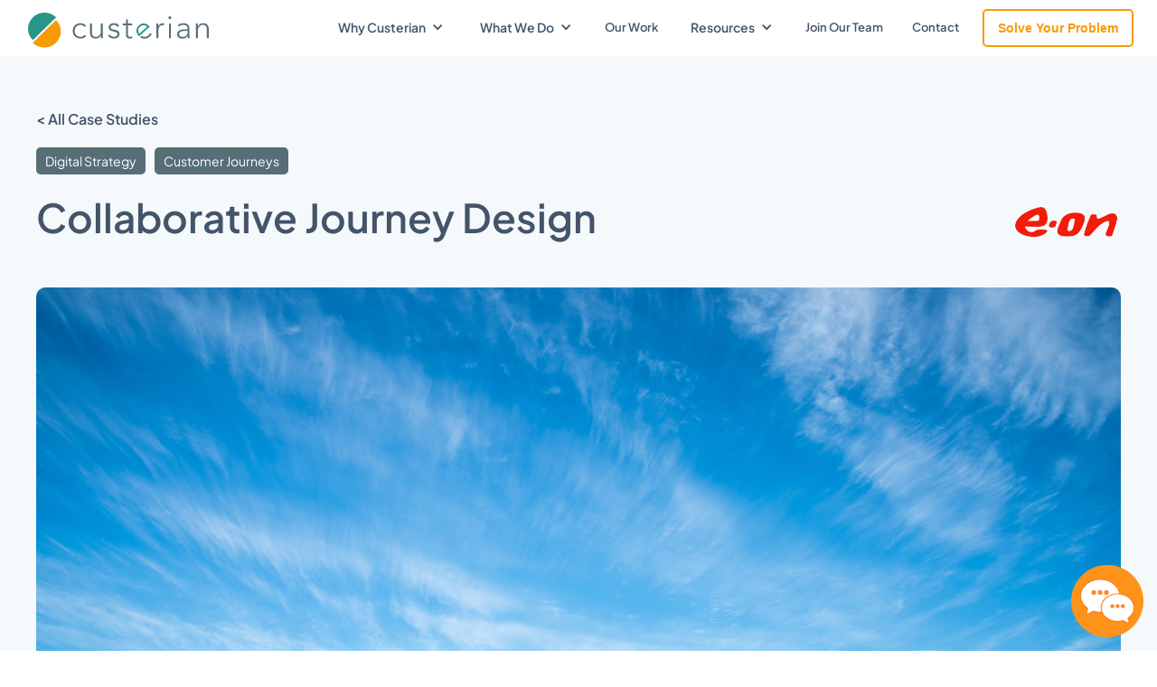

--- FILE ---
content_type: text/html; charset=utf-8
request_url: https://www.custerian.com/case-study/e-on
body_size: 5596
content:
<!DOCTYPE html><!-- Last Published: Thu Sep 11 2025 08:22:32 GMT+0000 (Coordinated Universal Time) --><html data-wf-domain="www.custerian.com" data-wf-page="64b555a0702c9aa7e20d4412" data-wf-site="64b52fdd2062d4657de9628c" lang="en" data-wf-collection="64b555a0702c9aa7e20d43f2" data-wf-item-slug="e-on"><head><meta charset="utf-8"/><title>E-ON - Case Study | Custerian</title><meta content="E-ON - Case Study | Custerian. Creating a more sustainable and fit for growth solar journey for  the Hungarian market." name="description"/><meta content="E-ON - Case Study | Custerian" property="og:title"/><meta content="E-ON - Case Study | Custerian. Creating a more sustainable and fit for growth solar journey for  the Hungarian market." property="og:description"/><meta content="https://cdn.prod.website-files.com/64b54b646f729bf60f209d88/64ca4f9206534dd293c5b39f_mPd5EDdRhOcWODpaPFkopUULKdl3BBrL4APzMPUEKYc.jpeg" property="og:image"/><meta content="E-ON - Case Study | Custerian" property="twitter:title"/><meta content="E-ON - Case Study | Custerian. Creating a more sustainable and fit for growth solar journey for  the Hungarian market." property="twitter:description"/><meta content="https://cdn.prod.website-files.com/64b54b646f729bf60f209d88/64ca4f9206534dd293c5b39f_mPd5EDdRhOcWODpaPFkopUULKdl3BBrL4APzMPUEKYc.jpeg" property="twitter:image"/><meta property="og:type" content="website"/><meta content="summary_large_image" name="twitter:card"/><meta content="width=device-width, initial-scale=1" name="viewport"/><meta content="kFkFwJF_Dar3j1oIDa_cAjrdqwR8E9vDvEq6aiq4GI4" name="google-site-verification"/><link href="https://cdn.prod.website-files.com/64b52fdd2062d4657de9628c/css/custerian.webflow.shared.1698e2de8.min.css" rel="stylesheet" type="text/css"/><script type="text/javascript">!function(o,c){var n=c.documentElement,t=" w-mod-";n.className+=t+"js",("ontouchstart"in o||o.DocumentTouch&&c instanceof DocumentTouch)&&(n.className+=t+"touch")}(window,document);</script><link href="https://cdn.prod.website-files.com/64b52fdd2062d4657de9628c/64cbc352913d5d00c588d351_Add%20Favicon%20Small%20(2).png" rel="shortcut icon" type="image/x-icon"/><link href="https://cdn.prod.website-files.com/64b52fdd2062d4657de9628c/64cbc28e73509ac9d69c84eb_Add%20Favicon%20Big.png" rel="apple-touch-icon"/><script async="" src="https://www.googletagmanager.com/gtag/js?id=G-BGG43W0YDW"></script><script type="text/javascript">window.dataLayer = window.dataLayer || [];function gtag(){dataLayer.push(arguments);}gtag('set', 'developer_id.dZGVlNj', true);gtag('js', new Date());gtag('config', 'G-BGG43W0YDW');</script><script src="https://www.google.com/recaptcha/api.js" type="text/javascript"></script><script>
  window.onload = function () {
    window.addEventListener("message", function (e) {
      var i = document.getElementById("iframeChatBotPlus");
      switch (e.data[0]) {
        case "close":
          i.style.height = "90px";
          i.style.width = "90px";
          break;
        case "open":
          i.style.height = "70%";
          i.style.width = "400px";
          break;
      }
    }, false);

    var t = document.createElement("iframe");
    t.setAttribute("src", "https://dlpbot.com/custerian/chatbotplus.php");
    t.style.cssText = "position:fixed;right:10px;bottom:10px;width:90px;height:90px;z-index:10000002;border:none;";
    t.id = "iframeChatBotPlus";
    document.body.appendChild(t);
  };
</script></head><body><div class="_100x100-container"><div data-animation="default" data-collapse="medium" data-duration="400" data-easing="ease" data-easing2="ease" role="banner" class="navbar w-nav"><div class="container w-container"><a href="/" class="brand w-nav-brand"><img src="https://cdn.prod.website-files.com/64b52fdd2062d4657de9628c/64d114e3ec6fe190c94469cc_CUSTERIAN%20LOGO%20-%20FULL.svg" loading="lazy" alt="" class="image-32"/></a><div class="menu-button w-nav-button"><div class="w-icon-nav-menu"></div></div><nav role="navigation" class="nav-menu w-nav-menu"><div data-hover="true" data-delay="0" class="nav-link-drop w-dropdown"><div class="dropdown-toggle w-dropdown-toggle"><div class="icon-3 w-icon-dropdown-toggle"></div><div class="text-block-4">Why Custerian</div></div><nav class="dropdown-list w-dropdown-list"><a href="/about-us" class="new-link w-dropdown-link">About Us</a><a href="/testimonials" class="new-link w-dropdown-link">Testimonials</a></nav></div><div data-hover="true" data-delay="0" class="nav-link-drop w-dropdown"><div class="dropdown-toggle w-dropdown-toggle"><div class="icon-3 w-icon-dropdown-toggle"></div><div class="text-block-4">What We Do</div></div><nav class="dropdown-list w-dropdown-list"><div class="w-dyn-list"><div role="list" class="w-dyn-items"><div role="listitem" class="w-dyn-item"><a href="/service-categories/user-centric-design" class="new-link w-dropdown-link">User Centric Design</a></div><div role="listitem" class="w-dyn-item"><a href="/service-categories/operating-model-improvement" class="new-link w-dropdown-link">Operating Model Improvement</a></div><div role="listitem" class="w-dyn-item"><a href="/service-categories/improving-change-capability" class="new-link w-dropdown-link">Improving Change Capability</a></div><div role="listitem" class="w-dyn-item"><a href="/service-categories/growth-innovation" class="new-link w-dropdown-link">Growth &amp; Innovation</a></div><div role="listitem" class="w-dyn-item"><a href="/service-categories/organisational-design" class="new-link w-dropdown-link">Organisational Design</a></div><div role="listitem" class="w-dyn-item"><a href="/service-categories/make-strategy-happen" class="new-link w-dropdown-link">Make Strategy Happen</a></div></div></div></nav></div><a href="/case-studies" class="nav-link w-nav-link">Our Work</a><div data-hover="true" data-delay="0" class="nav-link-drop w-dropdown"><div class="dropdown-toggle w-dropdown-toggle"><div class="icon-3 w-icon-dropdown-toggle"></div><div class="text-block-4">Resources</div></div><nav class="dropdown-list w-dropdown-list"><a href="/blog" class="new-link w-dropdown-link">Blog</a><a href="/insights" class="new-link w-dropdown-link">Insights</a></nav></div><a href="/join-our-team" class="nav-link w-nav-link">Join Our Team</a><a href="/chat-to-us" class="nav-link w-nav-link">Contact</a><a href="/challenge-us" class="button w-button">Solve Your Problem</a></nav></div></div></div><section class="section"><div class="container-standard"><div><a href="/case-studies" class="link-2">&lt; All Case Studies</a></div><div class="w-dyn-list"><div role="list" class="collection-list-5 w-dyn-items"><div role="listitem" class="categories w-dyn-item"><div class="type-box space">Digital Strategy</div></div><div role="listitem" class="categories w-dyn-item"><div class="type-box space">Customer Journeys</div></div></div></div><div class="flex-box-centered"><h1 class="heading">Collaborative Journey Design</h1><img src="https://cdn.prod.website-files.com/64b54b646f729bf60f209d88/64ca4f9206534dd293c5b2d5_eCIh_bRsiox3l97pZOM1nAXPjfd2kbOzT-hiBxQat_E.png" loading="lazy" alt="" class="image-13"/></div><div style="background-image:url(&quot;https://cdn.prod.website-files.com/64b54b646f729bf60f209d88/64ca4f9206534dd293c5b39f_mPd5EDdRhOcWODpaPFkopUULKdl3BBrL4APzMPUEKYc.jpeg&quot;)" class="main-image-box"></div><div class="flex-box padding"><div class="box-orange-border"><h3 class="h3-orange-40">Creating a more sustainable and fit for growth solar journey for  the Hungarian market.</h3><div class="rich-text w-richtext"><p>E.ON Hungary were new to user journey design and wanted not only to build on the work that their Colleagues in the central CX team had done on the current state, but to work with us because of our commitment to pass our skills into the team so they could become self sufficient going forwards</p><h3>Challenge</h3><ul><li>The solar market was experiencing significant growth and the current process was not designed for such demand</li><li>Legislative environment made it difficult to envisage change and to work collaboratively with suppliers</li></ul><h3>Solution</h3><ul><li>We created a cross functional team including field engineers - the first time this had happened - to focus on the to be journey</li><li>The journey was shortened from 7 stages to just 3 and mapped into functional, accessible &amp; emotional components</li><li>A High level delivery plan was created broken down into three key phases to move from As Is to the new journey</li></ul><h3>Outcome</h3><ul><li>The new journey was significantly more cost effective to deliver and scalable to meet the growth expectations</li><li>A digital journey was also created - something that was not felt possible at the start of the project</li><li>The team went onto to tackle another journey with us acting as mentors/guides using our frameworks</li><li>NPS improved by more than 40 points in the following period</li></ul><blockquote>“For me the best bit of this project was the double thumbs up we got from the Hungarian business unit lead when we collectively presented the journey, business case and high level change plan. A first apparently&quot; Simon Norrie, Co-Founder, Custerian</blockquote></div></div><div class="box-shadow"><div class="div-block-46"><div id="w-node-_6b29a2b1-bef7-b8f5-c70e-0bb1631e4a17-e20d4412" class="block-down-borders"><div class="text-bold-18">Location</div><div class="text-16-normal">Coventry, United Kingdom</div></div><div id="w-node-_17c2a489-1e92-e050-6277-abcf5bc7e739-e20d4412" class="block-down-borders"><div class="text-bold-18">Industry</div><div class="text-16-normal">Utilities</div></div><div id="w-node-_8a9f0ec9-03ca-e43f-a27e-471b3e387ac6-e20d4412" class="block-down-borders"><div class="text-bold-18">Website</div><a href="https://www.eonenergy.com/" target="_blank" class="w-inline-block"><div class="text-16-normal">https://www.eonenergy.com/</div></a></div><div id="w-node-e0e851ee-af4c-0f31-d131-7211b93d1ef5-e20d4412" class="block-down-borders"><div class="text-bold-18">Employees</div><div class="text-16-normal">3700+</div></div></div></div></div></div></section><section class="case-study-section"><div class="container-standard centered"><div class="content-box"><h3 class="h2-heading-medium centered">more case studies</h3><div class="paragraph-smaller centered">Read about some of the great work we’ve been doing with our customers.</div></div><div class="w-dyn-list"><div role="list" class="w-dyn-items"><div role="listitem" class="w-dyn-item"><a style="background-image:url(&quot;https://cdn.prod.website-files.com/64b54b646f729bf60f209d88/64ca4f9a6fa638e013e908c9_-rR15M0kq0tkvrSmG6ZEnf-RhYWVojm5tGdYtZyIpLM.jpeg&quot;)" href="/case-study/velos" class="image-background w-inline-block"></a><div class="div-block-9"><div class="div-block-8"><div class="heading-h5">Velos</div><div class="w-dyn-list"><div role="list" class="collection-list-6 w-dyn-items"><div role="listitem" class="w-dyn-item"><div class="type-box">Operating Model</div></div></div></div></div><div><p class="paragraph-regular">Review of the current ‘Order To Cash’ journey, and development of fit for scale process &amp; controls.</p><div class="div-block-47 div-block-48 div-block-49 div-block-50"><div><a href="/case-study/velos" class="link-2">View case study </a></div><img src="https://cdn.prod.website-files.com/64b52fdd2062d4657de9628c/64ca7be4a74101e310208783_Frame%20copy.svg" loading="lazy" alt="" class="image-15"/></div></div></div></div><div role="listitem" class="w-dyn-item"><a style="background-image:url(&quot;https://cdn.prod.website-files.com/64b54b646f729bf60f209d88/64ca4f984efcd37ea9a8a507_TmhrdjTO1Esm9Fjynsq10CtUn8lEJ0jil3xu7eas6i8.jpeg&quot;)" href="/case-study/agilitas" class="image-background w-inline-block"></a><div class="div-block-9"><div class="div-block-8"><div class="heading-h5">Agilitas</div><div class="w-dyn-list"><div role="list" class="collection-list-6 w-dyn-items"><div role="listitem" class="w-dyn-item"><div class="type-box">Ways of Working</div></div><div role="listitem" class="w-dyn-item"><div class="type-box">Operating Model</div></div></div></div></div><div><p class="paragraph-regular">Following a period of high growth, with ambitious plans to continue, the time was right to do a fit for the future review.</p><div class="div-block-47 div-block-48 div-block-49 div-block-50"><div><a href="/case-study/agilitas" class="link-2">View case study </a></div><img src="https://cdn.prod.website-files.com/64b52fdd2062d4657de9628c/64ca7be4a74101e310208783_Frame%20copy.svg" loading="lazy" alt="" class="image-15"/></div></div></div></div><div role="listitem" class="w-dyn-item"><a style="background-image:url(&quot;https://cdn.prod.website-files.com/64b54b646f729bf60f209d88/64ca4f96b3a31994b3128f49_P7GHmUQ9_UWy2U5wrSZzYrKndvbiLehlEdwk80LcuBQ.jpeg&quot;)" href="/case-study/action" class="image-background w-inline-block"></a><div class="div-block-9"><div class="div-block-8"><div class="heading-h5">Action</div><div class="w-dyn-list"><div role="list" class="collection-list-6 w-dyn-items"><div role="listitem" class="w-dyn-item"><div class="type-box">Operating Model</div></div></div></div></div><div><p class="paragraph-regular">After significant growth there was an opportunity to re-engineer process to drive efficiency.</p><div class="div-block-47 div-block-48 div-block-49 div-block-50"><div><a href="/case-study/action" class="link-2">View case study </a></div><img src="https://cdn.prod.website-files.com/64b52fdd2062d4657de9628c/64ca7be4a74101e310208783_Frame%20copy.svg" loading="lazy" alt="" class="image-15"/></div></div></div></div></div></div><div class="div-block-51"><a href="/case-studies" class="button w-button">View all case studies</a></div></div></section><section class="footer"><div class="container-footer"><div class="footer-grid"><div id="w-node-_6db57619-d667-26e0-4f8a-41312fbc9d6f-2fbc9d6c" class="div-block-24"><img src="https://cdn.prod.website-files.com/64b52fdd2062d4657de9628c/64d110399e76c09d99dcf8e0_Copy%20of%20CUSTERIAN%20LOGO%20-%20FULL%20V2.png" loading="lazy" id="w-node-_6db57619-d667-26e0-4f8a-41312fbc9d70-2fbc9d6c" sizes="(max-width: 1706px) 100vw, 1706px" alt="" srcset="https://cdn.prod.website-files.com/64b52fdd2062d4657de9628c/64d110399e76c09d99dcf8e0_Copy%20of%20CUSTERIAN%20LOGO%20-%20FULL%20V2-p-500.png 500w, https://cdn.prod.website-files.com/64b52fdd2062d4657de9628c/64d110399e76c09d99dcf8e0_Copy%20of%20CUSTERIAN%20LOGO%20-%20FULL%20V2-p-800.png 800w, https://cdn.prod.website-files.com/64b52fdd2062d4657de9628c/64d110399e76c09d99dcf8e0_Copy%20of%20CUSTERIAN%20LOGO%20-%20FULL%20V2-p-1080.png 1080w, https://cdn.prod.website-files.com/64b52fdd2062d4657de9628c/64d110399e76c09d99dcf8e0_Copy%20of%20CUSTERIAN%20LOGO%20-%20FULL%20V2-p-1600.png 1600w, https://cdn.prod.website-files.com/64b52fdd2062d4657de9628c/64d110399e76c09d99dcf8e0_Copy%20of%20CUSTERIAN%20LOGO%20-%20FULL%20V2.png 1706w" class="image-4"/><p id="w-node-_6db57619-d667-26e0-4f8a-41312fbc9d71-2fbc9d6c" class="paragraph-white">Our proven and collaborative approach simplifies change, helping all types of businesses get more of the right stuff done.</p><div class="social-icons"><a href="https://www.facebook.com/Custerian/" target="_blank" class="w-inline-block"><img src="https://cdn.prod.website-files.com/64b52fdd2062d4657de9628c/64b7b043c9375b7b74a609c6_Facebook.svg" loading="lazy" alt="" class="sm-icon"/></a><a href="https://twitter.com/custerian?lang=en-GB" target="_blank" class="w-inline-block"><img src="https://cdn.prod.website-files.com/64b52fdd2062d4657de9628c/64b7b043cdc55885e4bd8fd6_Twitter.svg" loading="lazy" alt="" class="sm-icon"/></a><a href="https://www.linkedin.com/company/custerian/" target="_blank" class="w-inline-block"><img src="https://cdn.prod.website-files.com/64b52fdd2062d4657de9628c/64b7b043cdc55885e4bd901b_LinkedIn.svg" loading="lazy" alt="" class="sm-icon"/></a></div></div><div id="w-node-_6db57619-d667-26e0-4f8a-41312fbc9d78-2fbc9d6c" class="menu-footer"><a href="#" class="link-block w-inline-block"><div class="footer-menu-title">Company</div></a><a href="/" class="link-menu-footer w-inline-block"><div class="footer-menu-link">Home<br/>‍</div></a><a href="/about-us" class="link-menu-footer w-inline-block"><div class="footer-menu-link">About us<br/>‍</div></a><a href="/testimonials" class="link-menu-footer w-inline-block"><div class="footer-menu-link">Testimonials<br/>‍</div></a><a href="/case-studies" class="link-menu-footer w-inline-block"><div class="footer-menu-link">Our Work<br/>‍</div></a><a href="#" class="link-menu-footer w-inline-block"></a><a href="/blog" class="link-menu-footer w-inline-block"><div class="footer-menu-link">Blog<br/>‍</div></a><a href="/join-our-team" class="link-menu-footer w-inline-block"><div class="footer-menu-link">Join Our Team<br/>‍</div></a><a href="/chat-to-us" class="link-menu-footer w-inline-block"><div class="footer-menu-link">Contact</div></a></div><div id="w-node-_6db57619-d667-26e0-4f8a-41312fbc9d9e-2fbc9d6c" class="menu-footer"><a href="#" class="link-block w-inline-block"><div class="footer-menu-title">Services</div></a><div class="w-dyn-list"><div role="list" class="w-dyn-items"><div role="listitem" class="w-dyn-item"><a href="/service-categories/user-centric-design" class="link-menu-footer space w-inline-block"><div class="footer-menu-link">User Centric Design</div></a></div><div role="listitem" class="w-dyn-item"><a href="/service-categories/operating-model-improvement" class="link-menu-footer space w-inline-block"><div class="footer-menu-link">Operating Model Improvement</div></a></div><div role="listitem" class="w-dyn-item"><a href="/service-categories/improving-change-capability" class="link-menu-footer space w-inline-block"><div class="footer-menu-link">Improving Change Capability</div></a></div><div role="listitem" class="w-dyn-item"><a href="/service-categories/growth-innovation" class="link-menu-footer space w-inline-block"><div class="footer-menu-link">Growth &amp; Innovation</div></a></div><div role="listitem" class="w-dyn-item"><a href="/service-categories/organisational-design" class="link-menu-footer space w-inline-block"><div class="footer-menu-link">Organisational Design</div></a></div><div role="listitem" class="w-dyn-item"><a href="/service-categories/make-strategy-happen" class="link-menu-footer space w-inline-block"><div class="footer-menu-link">Make Strategy Happen</div></a></div></div></div></div><div id="w-node-_6db57619-d667-26e0-4f8a-41312fbc9dc1-2fbc9d6c" class="menu-footer"><a href="/chat-to-us" class="link-block w-inline-block"><div class="footer-menu-title">Contact Us</div></a><a href="mailto:approach@custerian.com" class="link-menu-footer icon w-inline-block"><img src="https://cdn.prod.website-files.com/64b52fdd2062d4657de9628c/64b7ba47a973a0c983bd8ec6_Email.svg" loading="lazy" alt="" class="image-7"/><div class="footer-menu-link">approach@custerian.com<br/>‍</div></a><a href="https://maps.app.goo.gl/dNpkHTsCLDJQ1KJM8" target="_blank" class="link-menu-footer icon w-inline-block"><img src="https://cdn.prod.website-files.com/64b52fdd2062d4657de9628c/64b7baf8d61b2387479ef224_Pin.svg" loading="lazy" alt="" class="image-6"/><div class="footer-menu-link icon"><em>Custerian Ltd<br/>Longmires<br/>2C Marsland House<br/>Marsland Road <br/>Sale <br/>M33 3AQ</em><br/>‍</div></a></div></div><div class="credits"><div class="box-right"><div class="footer-menu-link">© 2023 Custerian. All rights reserved.</div></div><div class="box-left"><a href="#" class="link-block-2 w-inline-block"><div class="footer-menu-link">Privacy Policy</div></a><a href="#" class="link-block-3 w-inline-block"><div class="footer-menu-link">Terms of Service</div></a></div></div></div></section><div class="section_built-by-childsey"><div class="container-standard no-top-padding"><div class="built-by-childsey-wrapper"><a href="https://www.childsey.com/" target="_blank" class="built-by-childsey-link-text">Built by <span class="orange-span">Childsey</span></a></div></div></div><script src="https://d3e54v103j8qbb.cloudfront.net/js/jquery-3.5.1.min.dc5e7f18c8.js?site=64b52fdd2062d4657de9628c" type="text/javascript" integrity="sha256-9/aliU8dGd2tb6OSsuzixeV4y/faTqgFtohetphbbj0=" crossorigin="anonymous"></script><script src="https://cdn.prod.website-files.com/64b52fdd2062d4657de9628c/js/webflow.schunk.57d5559d2f0cd9f8.js" type="text/javascript"></script><script src="https://cdn.prod.website-files.com/64b52fdd2062d4657de9628c/js/webflow.schunk.40f71694978cafb9.js" type="text/javascript"></script><script src="https://cdn.prod.website-files.com/64b52fdd2062d4657de9628c/js/webflow.20741773.6a18c30b8cf52ae2.js" type="text/javascript"></script></body></html>

--- FILE ---
content_type: text/html; charset=UTF-8
request_url: https://dlpbot.com/custerian/chatbotplus.php
body_size: 215
content:

<!DOCTYPE html>
<html lang="en">
	<title>Chatbot+</title>
	<head>
		<meta http-equiv="Content-Type" content="text/html; charset=UTF-8">
		<meta name="viewport" content="width=device-width, initial-scale=1" />
	</head>
	<body>
	</body>
</html>
<script src="chatbotplus.js"></script>


--- FILE ---
content_type: text/css
request_url: https://cdn.prod.website-files.com/64b52fdd2062d4657de9628c/css/custerian.webflow.shared.1698e2de8.min.css
body_size: 22218
content:
html{-webkit-text-size-adjust:100%;-ms-text-size-adjust:100%;font-family:sans-serif}body{margin:0}article,aside,details,figcaption,figure,footer,header,hgroup,main,menu,nav,section,summary{display:block}audio,canvas,progress,video{vertical-align:baseline;display:inline-block}audio:not([controls]){height:0;display:none}[hidden],template{display:none}a{background-color:#0000}a:active,a:hover{outline:0}abbr[title]{border-bottom:1px dotted}b,strong{font-weight:700}dfn{font-style:italic}h1{margin:.67em 0;font-size:2em}mark{color:#000;background:#ff0}small{font-size:80%}sub,sup{vertical-align:baseline;font-size:75%;line-height:0;position:relative}sup{top:-.5em}sub{bottom:-.25em}img{border:0}svg:not(:root){overflow:hidden}hr{box-sizing:content-box;height:0}pre{overflow:auto}code,kbd,pre,samp{font-family:monospace;font-size:1em}button,input,optgroup,select,textarea{color:inherit;font:inherit;margin:0}button{overflow:visible}button,select{text-transform:none}button,html input[type=button],input[type=reset]{-webkit-appearance:button;cursor:pointer}button[disabled],html input[disabled]{cursor:default}button::-moz-focus-inner,input::-moz-focus-inner{border:0;padding:0}input{line-height:normal}input[type=checkbox],input[type=radio]{box-sizing:border-box;padding:0}input[type=number]::-webkit-inner-spin-button,input[type=number]::-webkit-outer-spin-button{height:auto}input[type=search]{-webkit-appearance:none}input[type=search]::-webkit-search-cancel-button,input[type=search]::-webkit-search-decoration{-webkit-appearance:none}legend{border:0;padding:0}textarea{overflow:auto}optgroup{font-weight:700}table{border-collapse:collapse;border-spacing:0}td,th{padding:0}@font-face{font-family:webflow-icons;src:url([data-uri])format("truetype");font-weight:400;font-style:normal}[class^=w-icon-],[class*=\ w-icon-]{speak:none;font-variant:normal;text-transform:none;-webkit-font-smoothing:antialiased;-moz-osx-font-smoothing:grayscale;font-style:normal;font-weight:400;line-height:1;font-family:webflow-icons!important}.w-icon-slider-right:before{content:""}.w-icon-slider-left:before{content:""}.w-icon-nav-menu:before{content:""}.w-icon-arrow-down:before,.w-icon-dropdown-toggle:before{content:""}.w-icon-file-upload-remove:before{content:""}.w-icon-file-upload-icon:before{content:""}*{box-sizing:border-box}html{height:100%}body{color:#333;background-color:#fff;min-height:100%;margin:0;font-family:Arial,sans-serif;font-size:14px;line-height:20px}img{vertical-align:middle;max-width:100%;display:inline-block}html.w-mod-touch *{background-attachment:scroll!important}.w-block{display:block}.w-inline-block{max-width:100%;display:inline-block}.w-clearfix:before,.w-clearfix:after{content:" ";grid-area:1/1/2/2;display:table}.w-clearfix:after{clear:both}.w-hidden{display:none}.w-button{color:#fff;line-height:inherit;cursor:pointer;background-color:#3898ec;border:0;border-radius:0;padding:9px 15px;text-decoration:none;display:inline-block}input.w-button{-webkit-appearance:button}html[data-w-dynpage] [data-w-cloak]{color:#0000!important}.w-code-block{margin:unset}pre.w-code-block code{all:inherit}.w-optimization{display:contents}.w-webflow-badge,.w-webflow-badge>img{box-sizing:unset;width:unset;height:unset;max-height:unset;max-width:unset;min-height:unset;min-width:unset;margin:unset;padding:unset;float:unset;clear:unset;border:unset;border-radius:unset;background:unset;background-image:unset;background-position:unset;background-size:unset;background-repeat:unset;background-origin:unset;background-clip:unset;background-attachment:unset;background-color:unset;box-shadow:unset;transform:unset;direction:unset;font-family:unset;font-weight:unset;color:unset;font-size:unset;line-height:unset;font-style:unset;font-variant:unset;text-align:unset;letter-spacing:unset;-webkit-text-decoration:unset;text-decoration:unset;text-indent:unset;text-transform:unset;list-style-type:unset;text-shadow:unset;vertical-align:unset;cursor:unset;white-space:unset;word-break:unset;word-spacing:unset;word-wrap:unset;transition:unset}.w-webflow-badge{white-space:nowrap;cursor:pointer;box-shadow:0 0 0 1px #0000001a,0 1px 3px #0000001a;visibility:visible!important;opacity:1!important;z-index:2147483647!important;color:#aaadb0!important;overflow:unset!important;background-color:#fff!important;border-radius:3px!important;width:auto!important;height:auto!important;margin:0!important;padding:6px!important;font-size:12px!important;line-height:14px!important;text-decoration:none!important;display:inline-block!important;position:fixed!important;inset:auto 12px 12px auto!important;transform:none!important}.w-webflow-badge>img{position:unset;visibility:unset!important;opacity:1!important;vertical-align:middle!important;display:inline-block!important}h1,h2,h3,h4,h5,h6{margin-bottom:10px;font-weight:700}h1{margin-top:20px;font-size:38px;line-height:44px}h2{margin-top:20px;font-size:32px;line-height:36px}h3{margin-top:20px;font-size:24px;line-height:30px}h4{margin-top:10px;font-size:18px;line-height:24px}h5{margin-top:10px;font-size:14px;line-height:20px}h6{margin-top:10px;font-size:12px;line-height:18px}p{margin-top:0;margin-bottom:10px}blockquote{border-left:5px solid #e2e2e2;margin:0 0 10px;padding:10px 20px;font-size:18px;line-height:22px}figure{margin:0 0 10px}figcaption{text-align:center;margin-top:5px}ul,ol{margin-top:0;margin-bottom:10px;padding-left:40px}.w-list-unstyled{padding-left:0;list-style:none}.w-embed:before,.w-embed:after{content:" ";grid-area:1/1/2/2;display:table}.w-embed:after{clear:both}.w-video{width:100%;padding:0;position:relative}.w-video iframe,.w-video object,.w-video embed{border:none;width:100%;height:100%;position:absolute;top:0;left:0}fieldset{border:0;margin:0;padding:0}button,[type=button],[type=reset]{cursor:pointer;-webkit-appearance:button;border:0}.w-form{margin:0 0 15px}.w-form-done{text-align:center;background-color:#ddd;padding:20px;display:none}.w-form-fail{background-color:#ffdede;margin-top:10px;padding:10px;display:none}label{margin-bottom:5px;font-weight:700;display:block}.w-input,.w-select{color:#333;vertical-align:middle;background-color:#fff;border:1px solid #ccc;width:100%;height:38px;margin-bottom:10px;padding:8px 12px;font-size:14px;line-height:1.42857;display:block}.w-input::placeholder,.w-select::placeholder{color:#999}.w-input:focus,.w-select:focus{border-color:#3898ec;outline:0}.w-input[disabled],.w-select[disabled],.w-input[readonly],.w-select[readonly],fieldset[disabled] .w-input,fieldset[disabled] .w-select{cursor:not-allowed}.w-input[disabled]:not(.w-input-disabled),.w-select[disabled]:not(.w-input-disabled),.w-input[readonly],.w-select[readonly],fieldset[disabled]:not(.w-input-disabled) .w-input,fieldset[disabled]:not(.w-input-disabled) .w-select{background-color:#eee}textarea.w-input,textarea.w-select{height:auto}.w-select{background-color:#f3f3f3}.w-select[multiple]{height:auto}.w-form-label{cursor:pointer;margin-bottom:0;font-weight:400;display:inline-block}.w-radio{margin-bottom:5px;padding-left:20px;display:block}.w-radio:before,.w-radio:after{content:" ";grid-area:1/1/2/2;display:table}.w-radio:after{clear:both}.w-radio-input{float:left;margin:3px 0 0 -20px;line-height:normal}.w-file-upload{margin-bottom:10px;display:block}.w-file-upload-input{opacity:0;z-index:-100;width:.1px;height:.1px;position:absolute;overflow:hidden}.w-file-upload-default,.w-file-upload-uploading,.w-file-upload-success{color:#333;display:inline-block}.w-file-upload-error{margin-top:10px;display:block}.w-file-upload-default.w-hidden,.w-file-upload-uploading.w-hidden,.w-file-upload-error.w-hidden,.w-file-upload-success.w-hidden{display:none}.w-file-upload-uploading-btn{cursor:pointer;background-color:#fafafa;border:1px solid #ccc;margin:0;padding:8px 12px;font-size:14px;font-weight:400;display:flex}.w-file-upload-file{background-color:#fafafa;border:1px solid #ccc;flex-grow:1;justify-content:space-between;margin:0;padding:8px 9px 8px 11px;display:flex}.w-file-upload-file-name{font-size:14px;font-weight:400;display:block}.w-file-remove-link{cursor:pointer;width:auto;height:auto;margin-top:3px;margin-left:10px;padding:3px;display:block}.w-icon-file-upload-remove{margin:auto;font-size:10px}.w-file-upload-error-msg{color:#ea384c;padding:2px 0;display:inline-block}.w-file-upload-info{padding:0 12px;line-height:38px;display:inline-block}.w-file-upload-label{cursor:pointer;background-color:#fafafa;border:1px solid #ccc;margin:0;padding:8px 12px;font-size:14px;font-weight:400;display:inline-block}.w-icon-file-upload-icon,.w-icon-file-upload-uploading{width:20px;margin-right:8px;display:inline-block}.w-icon-file-upload-uploading{height:20px}.w-container{max-width:940px;margin-left:auto;margin-right:auto}.w-container:before,.w-container:after{content:" ";grid-area:1/1/2/2;display:table}.w-container:after{clear:both}.w-container .w-row{margin-left:-10px;margin-right:-10px}.w-row:before,.w-row:after{content:" ";grid-area:1/1/2/2;display:table}.w-row:after{clear:both}.w-row .w-row{margin-left:0;margin-right:0}.w-col{float:left;width:100%;min-height:1px;padding-left:10px;padding-right:10px;position:relative}.w-col .w-col{padding-left:0;padding-right:0}.w-col-1{width:8.33333%}.w-col-2{width:16.6667%}.w-col-3{width:25%}.w-col-4{width:33.3333%}.w-col-5{width:41.6667%}.w-col-6{width:50%}.w-col-7{width:58.3333%}.w-col-8{width:66.6667%}.w-col-9{width:75%}.w-col-10{width:83.3333%}.w-col-11{width:91.6667%}.w-col-12{width:100%}.w-hidden-main{display:none!important}@media screen and (max-width:991px){.w-container{max-width:728px}.w-hidden-main{display:inherit!important}.w-hidden-medium{display:none!important}.w-col-medium-1{width:8.33333%}.w-col-medium-2{width:16.6667%}.w-col-medium-3{width:25%}.w-col-medium-4{width:33.3333%}.w-col-medium-5{width:41.6667%}.w-col-medium-6{width:50%}.w-col-medium-7{width:58.3333%}.w-col-medium-8{width:66.6667%}.w-col-medium-9{width:75%}.w-col-medium-10{width:83.3333%}.w-col-medium-11{width:91.6667%}.w-col-medium-12{width:100%}.w-col-stack{width:100%;left:auto;right:auto}}@media screen and (max-width:767px){.w-hidden-main,.w-hidden-medium{display:inherit!important}.w-hidden-small{display:none!important}.w-row,.w-container .w-row{margin-left:0;margin-right:0}.w-col{width:100%;left:auto;right:auto}.w-col-small-1{width:8.33333%}.w-col-small-2{width:16.6667%}.w-col-small-3{width:25%}.w-col-small-4{width:33.3333%}.w-col-small-5{width:41.6667%}.w-col-small-6{width:50%}.w-col-small-7{width:58.3333%}.w-col-small-8{width:66.6667%}.w-col-small-9{width:75%}.w-col-small-10{width:83.3333%}.w-col-small-11{width:91.6667%}.w-col-small-12{width:100%}}@media screen and (max-width:479px){.w-container{max-width:none}.w-hidden-main,.w-hidden-medium,.w-hidden-small{display:inherit!important}.w-hidden-tiny{display:none!important}.w-col{width:100%}.w-col-tiny-1{width:8.33333%}.w-col-tiny-2{width:16.6667%}.w-col-tiny-3{width:25%}.w-col-tiny-4{width:33.3333%}.w-col-tiny-5{width:41.6667%}.w-col-tiny-6{width:50%}.w-col-tiny-7{width:58.3333%}.w-col-tiny-8{width:66.6667%}.w-col-tiny-9{width:75%}.w-col-tiny-10{width:83.3333%}.w-col-tiny-11{width:91.6667%}.w-col-tiny-12{width:100%}}.w-widget{position:relative}.w-widget-map{width:100%;height:400px}.w-widget-map label{width:auto;display:inline}.w-widget-map img{max-width:inherit}.w-widget-map .gm-style-iw{text-align:center}.w-widget-map .gm-style-iw>button{display:none!important}.w-widget-twitter{overflow:hidden}.w-widget-twitter-count-shim{vertical-align:top;text-align:center;background:#fff;border:1px solid #758696;border-radius:3px;width:28px;height:20px;display:inline-block;position:relative}.w-widget-twitter-count-shim *{pointer-events:none;-webkit-user-select:none;user-select:none}.w-widget-twitter-count-shim .w-widget-twitter-count-inner{text-align:center;color:#999;font-family:serif;font-size:15px;line-height:12px;position:relative}.w-widget-twitter-count-shim .w-widget-twitter-count-clear{display:block;position:relative}.w-widget-twitter-count-shim.w--large{width:36px;height:28px}.w-widget-twitter-count-shim.w--large .w-widget-twitter-count-inner{font-size:18px;line-height:18px}.w-widget-twitter-count-shim:not(.w--vertical){margin-left:5px;margin-right:8px}.w-widget-twitter-count-shim:not(.w--vertical).w--large{margin-left:6px}.w-widget-twitter-count-shim:not(.w--vertical):before,.w-widget-twitter-count-shim:not(.w--vertical):after{content:" ";pointer-events:none;border:solid #0000;width:0;height:0;position:absolute;top:50%;left:0}.w-widget-twitter-count-shim:not(.w--vertical):before{border-width:4px;border-color:#75869600 #5d6c7b #75869600 #75869600;margin-top:-4px;margin-left:-9px}.w-widget-twitter-count-shim:not(.w--vertical).w--large:before{border-width:5px;margin-top:-5px;margin-left:-10px}.w-widget-twitter-count-shim:not(.w--vertical):after{border-width:4px;border-color:#fff0 #fff #fff0 #fff0;margin-top:-4px;margin-left:-8px}.w-widget-twitter-count-shim:not(.w--vertical).w--large:after{border-width:5px;margin-top:-5px;margin-left:-9px}.w-widget-twitter-count-shim.w--vertical{width:61px;height:33px;margin-bottom:8px}.w-widget-twitter-count-shim.w--vertical:before,.w-widget-twitter-count-shim.w--vertical:after{content:" ";pointer-events:none;border:solid #0000;width:0;height:0;position:absolute;top:100%;left:50%}.w-widget-twitter-count-shim.w--vertical:before{border-width:5px;border-color:#5d6c7b #75869600 #75869600;margin-left:-5px}.w-widget-twitter-count-shim.w--vertical:after{border-width:4px;border-color:#fff #fff0 #fff0;margin-left:-4px}.w-widget-twitter-count-shim.w--vertical .w-widget-twitter-count-inner{font-size:18px;line-height:22px}.w-widget-twitter-count-shim.w--vertical.w--large{width:76px}.w-background-video{color:#fff;height:500px;position:relative;overflow:hidden}.w-background-video>video{object-fit:cover;z-index:-100;background-position:50%;background-size:cover;width:100%;height:100%;margin:auto;position:absolute;inset:-100%}.w-background-video>video::-webkit-media-controls-start-playback-button{-webkit-appearance:none;display:none!important}.w-background-video--control{background-color:#0000;padding:0;position:absolute;bottom:1em;right:1em}.w-background-video--control>[hidden]{display:none!important}.w-slider{text-align:center;clear:both;-webkit-tap-highlight-color:#0000;tap-highlight-color:#0000;background:#ddd;height:300px;position:relative}.w-slider-mask{z-index:1;white-space:nowrap;height:100%;display:block;position:relative;left:0;right:0;overflow:hidden}.w-slide{vertical-align:top;white-space:normal;text-align:left;width:100%;height:100%;display:inline-block;position:relative}.w-slider-nav{z-index:2;text-align:center;-webkit-tap-highlight-color:#0000;tap-highlight-color:#0000;height:40px;margin:auto;padding-top:10px;position:absolute;inset:auto 0 0}.w-slider-nav.w-round>div{border-radius:100%}.w-slider-nav.w-num>div{font-size:inherit;line-height:inherit;width:auto;height:auto;padding:.2em .5em}.w-slider-nav.w-shadow>div{box-shadow:0 0 3px #3336}.w-slider-nav-invert{color:#fff}.w-slider-nav-invert>div{background-color:#2226}.w-slider-nav-invert>div.w-active{background-color:#222}.w-slider-dot{cursor:pointer;background-color:#fff6;width:1em;height:1em;margin:0 3px .5em;transition:background-color .1s,color .1s;display:inline-block;position:relative}.w-slider-dot.w-active{background-color:#fff}.w-slider-dot:focus{outline:none;box-shadow:0 0 0 2px #fff}.w-slider-dot:focus.w-active{box-shadow:none}.w-slider-arrow-left,.w-slider-arrow-right{cursor:pointer;color:#fff;-webkit-tap-highlight-color:#0000;tap-highlight-color:#0000;-webkit-user-select:none;user-select:none;width:80px;margin:auto;font-size:40px;position:absolute;inset:0;overflow:hidden}.w-slider-arrow-left [class^=w-icon-],.w-slider-arrow-right [class^=w-icon-],.w-slider-arrow-left [class*=\ w-icon-],.w-slider-arrow-right [class*=\ w-icon-]{position:absolute}.w-slider-arrow-left:focus,.w-slider-arrow-right:focus{outline:0}.w-slider-arrow-left{z-index:3;right:auto}.w-slider-arrow-right{z-index:4;left:auto}.w-icon-slider-left,.w-icon-slider-right{width:1em;height:1em;margin:auto;inset:0}.w-slider-aria-label{clip:rect(0 0 0 0);border:0;width:1px;height:1px;margin:-1px;padding:0;position:absolute;overflow:hidden}.w-slider-force-show{display:block!important}.w-dropdown{text-align:left;z-index:900;margin-left:auto;margin-right:auto;display:inline-block;position:relative}.w-dropdown-btn,.w-dropdown-toggle,.w-dropdown-link{vertical-align:top;color:#222;text-align:left;white-space:nowrap;margin-left:auto;margin-right:auto;padding:20px;text-decoration:none;position:relative}.w-dropdown-toggle{-webkit-user-select:none;user-select:none;cursor:pointer;padding-right:40px;display:inline-block}.w-dropdown-toggle:focus{outline:0}.w-icon-dropdown-toggle{width:1em;height:1em;margin:auto 20px auto auto;position:absolute;top:0;bottom:0;right:0}.w-dropdown-list{background:#ddd;min-width:100%;display:none;position:absolute}.w-dropdown-list.w--open{display:block}.w-dropdown-link{color:#222;padding:10px 20px;display:block}.w-dropdown-link.w--current{color:#0082f3}.w-dropdown-link:focus{outline:0}@media screen and (max-width:767px){.w-nav-brand{padding-left:10px}}.w-lightbox-backdrop{cursor:auto;letter-spacing:normal;text-indent:0;text-shadow:none;text-transform:none;visibility:visible;white-space:normal;word-break:normal;word-spacing:normal;word-wrap:normal;color:#fff;text-align:center;z-index:2000;opacity:0;-webkit-user-select:none;-moz-user-select:none;-webkit-tap-highlight-color:transparent;background:#000000e6;outline:0;font-family:Helvetica Neue,Helvetica,Ubuntu,Segoe UI,Verdana,sans-serif;font-size:17px;font-style:normal;font-weight:300;line-height:1.2;list-style:disc;position:fixed;inset:0;-webkit-transform:translate(0)}.w-lightbox-backdrop,.w-lightbox-container{-webkit-overflow-scrolling:touch;height:100%;overflow:auto}.w-lightbox-content{height:100vh;position:relative;overflow:hidden}.w-lightbox-view{opacity:0;width:100vw;height:100vh;position:absolute}.w-lightbox-view:before{content:"";height:100vh}.w-lightbox-group,.w-lightbox-group .w-lightbox-view,.w-lightbox-group .w-lightbox-view:before{height:86vh}.w-lightbox-frame,.w-lightbox-view:before{vertical-align:middle;display:inline-block}.w-lightbox-figure{margin:0;position:relative}.w-lightbox-group .w-lightbox-figure{cursor:pointer}.w-lightbox-img{width:auto;max-width:none;height:auto}.w-lightbox-image{float:none;max-width:100vw;max-height:100vh;display:block}.w-lightbox-group .w-lightbox-image{max-height:86vh}.w-lightbox-caption{text-align:left;text-overflow:ellipsis;white-space:nowrap;background:#0006;padding:.5em 1em;position:absolute;bottom:0;left:0;right:0;overflow:hidden}.w-lightbox-embed{width:100%;height:100%;position:absolute;inset:0}.w-lightbox-control{cursor:pointer;background-position:50%;background-repeat:no-repeat;background-size:24px;width:4em;transition:all .3s;position:absolute;top:0}.w-lightbox-left{background-image:url([data-uri]);display:none;bottom:0;left:0}.w-lightbox-right{background-image:url([data-uri]);display:none;bottom:0;right:0}.w-lightbox-close{background-image:url([data-uri]);background-size:18px;height:2.6em;right:0}.w-lightbox-strip{white-space:nowrap;padding:0 1vh;line-height:0;position:absolute;bottom:0;left:0;right:0;overflow:auto hidden}.w-lightbox-item{box-sizing:content-box;cursor:pointer;width:10vh;padding:2vh 1vh;display:inline-block;-webkit-transform:translate(0,0)}.w-lightbox-active{opacity:.3}.w-lightbox-thumbnail{background:#222;height:10vh;position:relative;overflow:hidden}.w-lightbox-thumbnail-image{position:absolute;top:0;left:0}.w-lightbox-thumbnail .w-lightbox-tall{width:100%;top:50%;transform:translateY(-50%)}.w-lightbox-thumbnail .w-lightbox-wide{height:100%;left:50%;transform:translate(-50%)}.w-lightbox-spinner{box-sizing:border-box;border:5px solid #0006;border-radius:50%;width:40px;height:40px;margin-top:-20px;margin-left:-20px;animation:.8s linear infinite spin;position:absolute;top:50%;left:50%}.w-lightbox-spinner:after{content:"";border:3px solid #0000;border-bottom-color:#fff;border-radius:50%;position:absolute;inset:-4px}.w-lightbox-hide{display:none}.w-lightbox-noscroll{overflow:hidden}@media (min-width:768px){.w-lightbox-content{height:96vh;margin-top:2vh}.w-lightbox-view,.w-lightbox-view:before{height:96vh}.w-lightbox-group,.w-lightbox-group .w-lightbox-view,.w-lightbox-group .w-lightbox-view:before{height:84vh}.w-lightbox-image{max-width:96vw;max-height:96vh}.w-lightbox-group .w-lightbox-image{max-width:82.3vw;max-height:84vh}.w-lightbox-left,.w-lightbox-right{opacity:.5;display:block}.w-lightbox-close{opacity:.8}.w-lightbox-control:hover{opacity:1}}.w-lightbox-inactive,.w-lightbox-inactive:hover{opacity:0}.w-richtext:before,.w-richtext:after{content:" ";grid-area:1/1/2/2;display:table}.w-richtext:after{clear:both}.w-richtext[contenteditable=true]:before,.w-richtext[contenteditable=true]:after{white-space:initial}.w-richtext ol,.w-richtext ul{overflow:hidden}.w-richtext .w-richtext-figure-selected.w-richtext-figure-type-video div:after,.w-richtext .w-richtext-figure-selected[data-rt-type=video] div:after,.w-richtext .w-richtext-figure-selected.w-richtext-figure-type-image div,.w-richtext .w-richtext-figure-selected[data-rt-type=image] div{outline:2px solid #2895f7}.w-richtext figure.w-richtext-figure-type-video>div:after,.w-richtext figure[data-rt-type=video]>div:after{content:"";display:none;position:absolute;inset:0}.w-richtext figure{max-width:60%;position:relative}.w-richtext figure>div:before{cursor:default!important}.w-richtext figure img{width:100%}.w-richtext figure figcaption.w-richtext-figcaption-placeholder{opacity:.6}.w-richtext figure div{color:#0000;font-size:0}.w-richtext figure.w-richtext-figure-type-image,.w-richtext figure[data-rt-type=image]{display:table}.w-richtext figure.w-richtext-figure-type-image>div,.w-richtext figure[data-rt-type=image]>div{display:inline-block}.w-richtext figure.w-richtext-figure-type-image>figcaption,.w-richtext figure[data-rt-type=image]>figcaption{caption-side:bottom;display:table-caption}.w-richtext figure.w-richtext-figure-type-video,.w-richtext figure[data-rt-type=video]{width:60%;height:0}.w-richtext figure.w-richtext-figure-type-video iframe,.w-richtext figure[data-rt-type=video] iframe{width:100%;height:100%;position:absolute;top:0;left:0}.w-richtext figure.w-richtext-figure-type-video>div,.w-richtext figure[data-rt-type=video]>div{width:100%}.w-richtext figure.w-richtext-align-center{clear:both;margin-left:auto;margin-right:auto}.w-richtext figure.w-richtext-align-center.w-richtext-figure-type-image>div,.w-richtext figure.w-richtext-align-center[data-rt-type=image]>div{max-width:100%}.w-richtext figure.w-richtext-align-normal{clear:both}.w-richtext figure.w-richtext-align-fullwidth{text-align:center;clear:both;width:100%;max-width:100%;margin-left:auto;margin-right:auto;display:block}.w-richtext figure.w-richtext-align-fullwidth>div{padding-bottom:inherit;display:inline-block}.w-richtext figure.w-richtext-align-fullwidth>figcaption{display:block}.w-richtext figure.w-richtext-align-floatleft{float:left;clear:none;margin-right:15px}.w-richtext figure.w-richtext-align-floatright{float:right;clear:none;margin-left:15px}.w-nav{z-index:1000;background:#ddd;position:relative}.w-nav:before,.w-nav:after{content:" ";grid-area:1/1/2/2;display:table}.w-nav:after{clear:both}.w-nav-brand{float:left;color:#333;text-decoration:none;position:relative}.w-nav-link{vertical-align:top;color:#222;text-align:left;margin-left:auto;margin-right:auto;padding:20px;text-decoration:none;display:inline-block;position:relative}.w-nav-link.w--current{color:#0082f3}.w-nav-menu{float:right;position:relative}[data-nav-menu-open]{text-align:center;background:#c8c8c8;min-width:200px;position:absolute;top:100%;left:0;right:0;overflow:visible;display:block!important}.w--nav-link-open{display:block;position:relative}.w-nav-overlay{width:100%;display:none;position:absolute;top:100%;left:0;right:0;overflow:hidden}.w-nav-overlay [data-nav-menu-open]{top:0}.w-nav[data-animation=over-left] .w-nav-overlay{width:auto}.w-nav[data-animation=over-left] .w-nav-overlay,.w-nav[data-animation=over-left] [data-nav-menu-open]{z-index:1;top:0;right:auto}.w-nav[data-animation=over-right] .w-nav-overlay{width:auto}.w-nav[data-animation=over-right] .w-nav-overlay,.w-nav[data-animation=over-right] [data-nav-menu-open]{z-index:1;top:0;left:auto}.w-nav-button{float:right;cursor:pointer;-webkit-tap-highlight-color:#0000;tap-highlight-color:#0000;-webkit-user-select:none;user-select:none;padding:18px;font-size:24px;display:none;position:relative}.w-nav-button:focus{outline:0}.w-nav-button.w--open{color:#fff;background-color:#c8c8c8}.w-nav[data-collapse=all] .w-nav-menu{display:none}.w-nav[data-collapse=all] .w-nav-button,.w--nav-dropdown-open,.w--nav-dropdown-toggle-open{display:block}.w--nav-dropdown-list-open{position:static}@media screen and (max-width:991px){.w-nav[data-collapse=medium] .w-nav-menu{display:none}.w-nav[data-collapse=medium] .w-nav-button{display:block}}@media screen and (max-width:767px){.w-nav[data-collapse=small] .w-nav-menu{display:none}.w-nav[data-collapse=small] .w-nav-button{display:block}.w-nav-brand{padding-left:10px}}@media screen and (max-width:479px){.w-nav[data-collapse=tiny] .w-nav-menu{display:none}.w-nav[data-collapse=tiny] .w-nav-button{display:block}}.w-tabs{position:relative}.w-tabs:before,.w-tabs:after{content:" ";grid-area:1/1/2/2;display:table}.w-tabs:after{clear:both}.w-tab-menu{position:relative}.w-tab-link{vertical-align:top;text-align:left;cursor:pointer;color:#222;background-color:#ddd;padding:9px 30px;text-decoration:none;display:inline-block;position:relative}.w-tab-link.w--current{background-color:#c8c8c8}.w-tab-link:focus{outline:0}.w-tab-content{display:block;position:relative;overflow:hidden}.w-tab-pane{display:none;position:relative}.w--tab-active{display:block}@media screen and (max-width:479px){.w-tab-link{display:block}}.w-ix-emptyfix:after{content:""}@keyframes spin{0%{transform:rotate(0)}to{transform:rotate(360deg)}}.w-dyn-empty{background-color:#ddd;padding:10px}.w-dyn-hide,.w-dyn-bind-empty,.w-condition-invisible{display:none!important}.wf-layout-layout{display:grid}@font-face{font-family:Plusjakartasans Italic Variablefont Wght;src:url(https://cdn.prod.website-files.com/64b52fdd2062d4657de9628c/64b5340a179f122a443c08e5_PlusJakartaSans-Italic-VariableFont_wght.ttf)format("truetype");font-weight:200 800;font-style:italic;font-display:swap}@font-face{font-family:Plusjakartasans Variablefont Wght;src:url(https://cdn.prod.website-files.com/64b52fdd2062d4657de9628c/64b5341be72d81d5878f64f0_PlusJakartaSans-VariableFont_wght.ttf)format("truetype");font-weight:200 800;font-style:normal;font-display:swap}:root{--black:black;--dark-slate-blue:#44546a;--orange:#f79a06;--white-smoke:#f6f9fc;--white:white;--slate-grey:#586e77;--old-lace:#fef4e6;--old-lace-2:#fef4e6;--azure:#e8f4f3}.w-layout-hflex{flex-direction:row;align-items:flex-start;display:flex}.w-pagination-wrapper{flex-wrap:wrap;justify-content:center;display:flex}.w-pagination-previous{color:#333;background-color:#fafafa;border:1px solid #ccc;border-radius:2px;margin-left:10px;margin-right:10px;padding:9px 20px;font-size:14px;display:block}.w-pagination-previous-icon{margin-right:4px}.w-pagination-next{color:#333;background-color:#fafafa;border:1px solid #ccc;border-radius:2px;margin-left:10px;margin-right:10px;padding:9px 20px;font-size:14px;display:block}.w-pagination-next-icon{margin-left:4px}.w-form-formrecaptcha{margin-bottom:8px}.w-layout-grid{grid-row-gap:16px;grid-column-gap:16px;grid-template-rows:auto auto;grid-template-columns:1fr 1fr;grid-auto-columns:1fr;display:grid}h2{color:var(--black);margin-top:20px;margin-bottom:10px;font-size:32px;font-weight:700;line-height:36px}h3{color:var(--black);margin-top:20px;margin-bottom:10px;font-size:24px;font-weight:700;line-height:30px}h4{color:var(--black);margin-top:10px;margin-bottom:10px;font-size:25px;font-weight:700;line-height:24px}p{margin-bottom:10px;font-size:16px;font-weight:300;line-height:25px}a{color:var(--dark-slate-blue);font-weight:600;text-decoration:none}ul{color:var(--dark-slate-blue);margin-top:0;margin-bottom:10px;padding-left:40px;font-size:16px;font-weight:200;list-style:square}li{color:var(--dark-slate-blue);background-color:#0000;font-size:16px;font-weight:300}blockquote{border-style:solid;border-width:0 0 0 4px;border-color:black black black var(--orange);margin-bottom:10px;padding:10px 20px;font-size:18px;line-height:22px}.brand{flex-direction:column;justify-content:flex-start;align-items:flex-start;padding-top:12px;display:block}.container{background-color:#0000;width:auto;min-width:100%;margin-left:0;margin-right:0;padding-left:0;padding-right:0}.container.centered{background-color:var(--white-smoke);text-align:center;background-image:url(https://cdn.prod.website-files.com/64b52fdd2062d4657de9628c/651bf01426e7bdea1d8382f1_services-banner-image-og-height-v2-min.png);background-position:50%;background-size:cover;min-width:auto;max-width:100%;padding-top:84px;padding-bottom:60px}.container.centered.no-image-background{background-image:none}.container.max-width-container{max-width:80rem;margin-left:auto;margin-right:auto}.nav-link{color:var(--dark-slate-blue);padding-left:16px;padding-right:16px;font-family:Plusjakartasans Variablefont Wght,sans-serif;font-size:13px;font-weight:600;transition:all .4s;display:inline-block}.nav-link:hover{color:var(--orange)}.nav-link:active{color:var(--dark-slate-blue)}.nav-link:visited{color:#44546abd}.nav-link.w--current{color:var(--orange)}.button{border:2px solid var(--orange);background-color:var(--white);color:var(--orange);text-align:center;text-transform:capitalize;border-radius:5px;align-items:center;margin-top:10px;margin-bottom:10px;margin-left:10px;transition:all .5s;display:inline-block}.button:hover{background-color:var(--orange);color:var(--white)}.button.centered{margin-left:0;display:inline-block}.button.no-margin{margin-top:0;margin-bottom:0;margin-left:0;font-family:Plusjakartasans Variablefont Wght,sans-serif}.navbar{z-index:9999;background-color:var(--white);width:auto;min-width:auto}.hero-section{width:auto;min-width:auto;height:auto;margin-left:auto;margin-right:auto;padding-left:0;padding-right:0}.container-sections{background-color:#0000;border-radius:20px;width:1200px;min-width:auto;height:auto;margin-top:5px;margin-left:auto;margin-right:auto;padding:39px 0 60px}.container-sections.padding{padding:100px 0 40px}.container-sections.no-padding{padding-top:0}.form-box-block{grid-column-gap:48px;grid-row-gap:48px;text-align:left;grid-template-rows:auto;grid-template-columns:1fr;grid-auto-columns:1fr;justify-content:space-around;place-items:center;width:auto;max-width:1200px;height:100%;margin-bottom:0;margin-left:auto;margin-right:auto;padding:39px 0;display:flex}.form-box-block._1{align-items:center;margin-bottom:0;padding:0}.body{margin-top:0;padding-top:0;font-family:Plusjakartasans Variablefont Wght,sans-serif}.heading{color:var(--dark-slate-blue);text-transform:capitalize;margin-top:0;font-family:Plusjakartasans Variablefont Wght,sans-serif;font-size:44px;font-weight:600;line-height:55px}.text-span{color:var(--orange)}.text-box{flex-direction:column;justify-content:center;align-items:flex-start;width:60%;height:auto;margin-right:60px;padding-top:0;padding-bottom:0;display:flex}.text-block{color:var(--dark-slate-blue);font-size:18px}.text-block-2{color:var(--dark-slate-blue);margin-top:20px;font-size:18px;line-height:25px}.div-block-2{display:flex}.div-block-3{justify-content:flex-end;align-items:center;padding-top:0;display:flex}.image{border-radius:20px;flex:0 auto;width:100%;padding-top:0;display:block}.text-block-3{color:var(--dark-slate-blue);padding-top:48px;padding-bottom:10px}.block-logos{grid-column-gap:10px;grid-row-gap:16px;grid-template-rows:auto;grid-template-columns:1fr 1fr 1fr 1fr 1fr 1fr;grid-auto-columns:1fr;place-items:center;margin-top:10px;display:grid}.cta-section{width:auto}.container-cta{background-color:#0000;width:100%;min-width:auto;height:auto;margin-top:16px;margin-left:auto;margin-right:auto;padding-bottom:2%;padding-left:0;padding-right:0}.div-block-5{grid-column-gap:16px;grid-row-gap:16px;grid-template-rows:auto;grid-template-columns:1fr 1fr 1fr;grid-auto-columns:1fr;width:100%;min-width:auto;height:auto;margin-bottom:0;display:grid}.div-block-6{background-color:var(--orange);border-radius:20px;padding:24px 32px}.h2-heading-white{color:var(--white);text-transform:capitalize;margin-top:0;font-size:25px}.text-white-16{color:var(--white);width:80%;margin-right:10px;font-size:16px;font-weight:200}.div-block-gray{background-color:var(--slate-grey);border-radius:20px;padding:24px 32px;text-decoration:none;transition:all .5s}.div-block-gray:hover{background-color:var(--orange)}.div-block-orange{background-color:var(--orange);border-radius:20px;padding:24px 32px}.container-standard{background-color:#0000;flex-direction:column;align-items:center;width:1200px;min-width:auto;height:100%;margin-top:0;margin-left:auto;margin-right:auto;padding-top:0;display:block}.container-standard.padding{background-color:#e8f4f3;width:1200px;padding-top:40px}.container-standard.padding.low{padding-bottom:40px}.container-standard.centered{width:1200px;padding-top:60px}.container-standard.white{background-color:var(--white)}.container-standard._20-margin{height:auto}.container-standard.container-padding{padding-top:50px;padding-bottom:50px}.h2-heading-medium{color:var(--dark-slate-blue);text-transform:capitalize;width:100%;max-width:none;margin-top:20px;font-family:Plusjakartasans Variablefont Wght,sans-serif;font-size:45px;font-weight:600;line-height:55px}.h2-heading-medium.centered{text-align:center;margin-top:0;margin-bottom:0;padding-top:40px;padding-bottom:10px;font-family:Plusjakartasans Variablefont Wght,sans-serif;font-size:45px;line-height:55px}.h2-heading-medium.centered.padding{text-transform:capitalize;margin-top:20px;margin-bottom:20px;padding-top:40px}.h2-heading-medium.centered.orange{color:var(--orange);padding-top:0}.h2-heading-medium.padding{margin-bottom:40px}.h2-heading-medium.padding-centered{text-align:center;margin-top:0;margin-bottom:0;padding-top:112px}.h2-heading-medium.left{text-align:left;max-width:1200px;margin-bottom:20px;margin-left:auto;margin-right:auto}.h2-heading-medium.nospace{margin-top:0;margin-bottom:20px}.heading-2{color:var(--orange);text-transform:capitalize;padding-top:30px;font-size:24px}.paragraph-smaller{color:var(--dark-slate-blue);flex:none;width:90%;margin-top:0;margin-bottom:15px;padding-top:0;padding-left:0;font-family:Plusjakartasans Variablefont Wght,sans-serif;font-size:14px;line-height:20px}.paragraph-smaller.centered{text-align:center;width:auto;margin:20px auto 60px;padding:0 80px;font-family:Plusjakartasans Variablefont Wght,sans-serif}.paragraph-smaller.centered.nopadding{margin-bottom:20px}.paragraph-smaller.left{text-align:left}.paragraph-smaller.space{margin-top:10px}.paragraph-smaller.padding{margin-top:20px}.image-box{justify-content:center;align-items:center;width:50%;padding-top:0;padding-bottom:0;display:block}.image-box.border{border-radius:20px}.image-box.cta_animation-wrapper{width:100%}.box-image-hero{justify-content:center;align-items:center;width:100%;height:auto;padding-top:0;display:flex}.section-about-1{margin-top:20px;margin-bottom:0;padding-bottom:100px}.section-about-2{background-color:var(--white-smoke);margin-top:0;margin-bottom:0;padding-top:40px;padding-bottom:40px}.section-about-3{padding-top:50px;padding-bottom:50px}.testimonials-section{background-color:#e8f4f3;height:auto;padding-bottom:40px}.services{margin-top:60px}.collection-list{grid-column-gap:16px;grid-row-gap:16px;grid-template-rows:auto auto;grid-template-columns:1fr 1fr 1fr;grid-auto-columns:1fr;display:grid}.card{background-color:var(--white);text-align:center;border-radius:10px;flex-direction:column;justify-content:space-between;align-items:center;height:265px;padding:40px 73px 20px;text-decoration:none;transition:all .5s;display:flex;box-shadow:0 2px 5px #0003}.card.w--current{padding-bottom:20px}.card.left{text-align:left;justify-content:space-between;align-items:flex-start;height:auto;min-height:350px;padding-bottom:30px;position:static}.card.left:hover{transform:none}.card.left-testimonials{text-align:left;justify-content:space-between;align-items:flex-start;height:100%;min-height:350px;padding-bottom:30px;padding-left:41px;padding-right:41px;position:static}.card.left-testimonials:hover{transform:none}.heading-3{color:var(--dark-slate-blue);text-transform:capitalize;margin-top:20px;margin-bottom:10px;font-family:Plusjakartasans Variablefont Wght,sans-serif;font-size:24px;line-height:30px;text-decoration:none}.heading-3.no-space{margin-top:0}.image-2{padding-top:12px;padding-bottom:0}.content-box{text-align:center;margin-bottom:40px;padding-top:20px}.image-background{background-image:url(https://d3e54v103j8qbb.cloudfront.net/img/background-image.svg);background-position:50%;background-repeat:no-repeat;background-size:cover;border-radius:10px;width:100%;height:440px;margin-bottom:30px;box-shadow:0 2px 5px #0003}.div-block-8{width:50%;margin-right:40px;display:block}.type-box{background-color:var(--slate-grey);color:var(--white);border-radius:5px;align-items:center;margin-top:20px;padding:5px 10px;font-family:Plusjakartasans Variablefont Wght,sans-serif;display:inline-block}.type-box.space{margin-right:10px}.heading-h5{color:var(--dark-slate-blue);font-family:Plusjakartasans Variablefont Wght,sans-serif;font-size:24px;font-weight:600;line-height:28px}.div-block-9{margin-bottom:100px;display:flex}.paragraph{width:50%}.div-block-10{flex-direction:column;align-items:center;display:flex}.div-block-11{grid-column-gap:30px;grid-row-gap:30px;grid-template-rows:auto auto;grid-template-columns:1fr 1fr 1fr;grid-auto-columns:1fr;margin-top:80px;display:grid}.text-bold-paragraph{color:var(--dark-slate-blue);font-family:Plusjakartasans Variablefont Wght,sans-serif;font-weight:600}.paragraph-normal-100{color:var(--dark-slate-blue);flex:none;width:auto;margin-top:0;margin-bottom:10px;padding-top:0;padding-left:0;font-size:18px;line-height:25px}.paragraph-normal-100.centered{margin-left:auto;margin-right:auto}.paragraph-normal-100.left{text-align:left}.companies-section{padding-top:39px}.companies-section.no-padding{padding-top:0}.slider{background-color:#0000;height:150px;margin-top:60px;margin-bottom:140px;padding-left:80px;padding-right:80px}.slide-nav{display:none}.image-3{padding-top:33px;padding-bottom:33px}.logo-box{grid-column-gap:16px;grid-row-gap:16px;text-align:center;grid-template-rows:auto;grid-template-columns:1fr 1fr 1fr 1fr 1fr 1fr 1fr 1fr 1fr 1fr 1fr 1fr 1fr;grid-auto-columns:1fr;place-items:center;width:220%;margin-top:0;margin-bottom:100px;padding-top:40px;padding-bottom:40px;display:grid}.left-arrow{flex-direction:column;justify-content:flex-end;align-items:center;display:block;inset:0% 5% 0% auto}.icon,.icon-2{color:var(--dark-slate-blue);margin-bottom:0;font-size:30px;font-weight:800}.slide-nav-2{color:var(--dark-slate-blue);left:0;right:auto}.slide-content{grid-column-gap:40px;grid-row-gap:16px;grid-template-rows:auto;grid-template-columns:1fr 1fr;grid-auto-columns:1fr;display:grid}.div-block-13{margin-bottom:100px;padding-top:73px}.slider-2{background-color:#0000;height:500px;margin-bottom:100px}.div-block-14{grid-column-gap:16px;grid-row-gap:16px;grid-template-rows:auto;grid-template-columns:1fr 1fr;grid-auto-columns:1fr;padding-left:0;display:grid}.paragraph-50{color:var(--dark-slate-blue);width:50%}.paragraph-bold{color:var(--dark-slate-blue);flex:none;width:90%;margin-top:0;margin-bottom:20px;padding-top:0;padding-left:0;font-size:16px;font-weight:600;line-height:25px}.paragraph-bold.centered{text-align:center;width:60%;margin:30px auto 40px;font-size:18px;font-weight:400}.paragraph-bold.left{text-align:left}.paragraph-bold.padding{margin-top:20px}.div-block-15{border-right:1px solid var(--slate-grey)}.div-block-16{flex-direction:row;align-items:center;padding-left:10px;display:flex}.contact-section{background-color:var(--old-lace);height:auto;padding-top:60px;padding-bottom:60px}.container-sections-hero{background-color:var(--white-smoke);border-radius:20px;width:100%;min-width:auto;height:100%;margin-top:0;margin-left:auto;margin-right:auto;padding:0 80px}.div-block-17{grid-column-gap:16px;grid-row-gap:16px;background-color:#0000;grid-template-rows:auto;grid-template-columns:1fr 1fr;grid-auto-columns:1fr;margin-top:0;display:grid}.button-orange{border:2px solid var(--orange);background-color:var(--orange);color:var(--white);text-align:center;-webkit-text-stroke-color:transparent;border-radius:5px;align-items:center;margin-top:20px;margin-bottom:10px;margin-left:0;transition:all .5s;display:inline-block}.button-orange:hover{border-color:var(--white);background-color:var(--white);color:var(--orange)}.button-orange.submit{margin-top:0;margin-left:5px;padding-top:8px;padding-bottom:8px}.button-orange.full-space{display:block}.button-orange.full-space:hover{border-color:var(--orange)}.button-orange.no-margin{margin-top:0;margin-bottom:0;font-family:Plusjakartasans Variablefont Wght,sans-serif}.button-orange.no-margin:hover{border-color:var(--orange)}.button-orange.less-topspace{margin-top:10px}.div-block-18{width:100%;padding-top:140px;padding-bottom:140px}.collection-list-2{grid-column-gap:30px;grid-row-gap:30px;grid-template-rows:auto;grid-template-columns:1fr 1fr 1fr;grid-auto-columns:1fr;margin-top:60px;margin-bottom:60px;display:grid}.div-block-19{background-image:url(https://d3e54v103j8qbb.cloudfront.net/img/background-image.svg);background-position:50%;background-size:cover;border-radius:10px;width:100%;height:280px;box-shadow:1px 1px 7px 2px #0000003d}.paragraph-small-blog{color:var(--dark-slate-blue);flex:none;width:100%;margin-top:0;margin-bottom:20px;padding-top:0;padding-left:0;font-size:14px;line-height:20px}.paragraph-small-blog.centered{text-align:center;width:60%;margin-top:20px;margin-left:auto;margin-right:auto}.paragraph-small-blog.left{text-align:left}.paragraph-small-blog.space{margin-top:10px}.paragraph-small-blog.padding{margin-top:20px}.text-bold-blog-title{color:var(--dark-slate-blue);padding-top:20px;padding-bottom:8px;font-size:24px;font-weight:600;line-height:30px}.div-block-20{justify-content:flex-start;margin-top:20px;display:flex}.div-block-21{background-image:url(https://d3e54v103j8qbb.cloudfront.net/img/background-image.svg);background-position:50% 10%;background-size:cover;border-radius:20px;width:auto;padding:20px}.div-block-22{flex-direction:row;align-items:center;padding-left:10px;display:block}.text-small-author{color:var(--dark-slate-blue);margin-right:5px;font-family:Plusjakartasans Variablefont Wght,sans-serif;font-size:14px;font-weight:400;line-height:18px}.text-small-author.bold{margin-left:5px;font-weight:400}.div-block-23{align-items:center;display:flex}.footer{background-color:var(--slate-grey);padding-top:80px;padding-bottom:60px}.footer-grid{grid-column-gap:16px;grid-row-gap:16px;grid-template-rows:auto;grid-template-columns:2fr 1fr 1fr 1fr;grid-auto-columns:1fr;margin-top:0;display:grid}.image-4{width:200px;margin-bottom:40px}.paragraph-white{color:var(--white);width:auto;font-family:Plusjakartasans Variablefont Wght,sans-serif;font-size:15px;font-weight:300;line-height:23px}.social-icons{align-items:center;margin-top:20px;margin-bottom:100px;display:flex}.sm-icon{margin-right:10px}.menu-footer{flex-direction:column;display:flex}.footer-menu-title{color:var(--white);padding-bottom:0;font-family:Plusjakartasans Variablefont Wght,sans-serif;font-size:16px;font-weight:500}.div-block-24{padding-right:30%}.footer-menu-link{color:var(--white);margin-right:20px;padding-bottom:0;font-family:Plusjakartasans Variablefont Wght,sans-serif;font-size:14px;font-weight:300;display:block}.footer-menu-link.icon{letter-spacing:normal;text-indent:1px;column-count:1}.footer-menu-link.space{padding-bottom:20px}.link-block{margin-bottom:20px;text-decoration:none}.link-menu-footer{margin-bottom:0;padding-bottom:0;font-family:Plusjakartasans Variablefont Wght,sans-serif;text-decoration:none}.link-menu-footer.icon{align-items:flex-start;display:flex}.link-menu-footer.space{margin-bottom:20px}.image-5,.image-6,.image-7{margin-right:5px}.credits{border-top:1px solid var(--white);justify-content:space-between;margin-top:20px;padding-top:20px;padding-bottom:0;display:flex}.box-right{width:50%}.box-left{flex-direction:row;justify-content:flex-end;align-items:stretch;display:flex}.link-block-2,.link-block-3{color:var(--white)}.container-footer{padding-left:120px;padding-right:120px}.flex-block{font-weight:200}.section-contact-us{background-color:var(--white-smoke);margin-bottom:0;padding-top:0;padding-bottom:0}.form-block{width:100%}.white-box{background-color:var(--white);border-radius:20px;justify-content:center;align-items:center;max-width:600px;margin-bottom:0;margin-left:auto;margin-right:auto;padding:10px 30px;display:block}.white-box.no-max-width{width:100%;max-width:none}.text-field{border:1px solid var(--dark-slate-blue);background-color:var(--white-smoke);border-radius:10px;margin:0 10px 4px 0}.text-field.message{height:150px}.text-field.tick{margin-top:20px}.paragraph-normal-form{color:var(--dark-slate-blue);flex:none;width:100%;margin-top:20px;margin-bottom:4px;padding-top:0;padding-bottom:0;padding-left:0;font-size:14px;font-weight:300;line-height:25px}.paragraph-normal-form.centered{text-align:center;width:60%;margin-top:20px;margin-left:auto;margin-right:auto}.paragraph-normal-form.left{text-align:left}.paragraph-normal-form.padding{margin-top:20px}.paragraph-normal-form.no-space{margin-top:0}.div-block-25{display:flex}.flex-box{justify-content:space-between;display:flex}.flex-box.padding{margin-top:40px;margin-bottom:0;padding-bottom:100px}.div-block-26{width:48%;display:block}.checkbox-field{align-items:center;padding-left:0;display:flex}.contact-box{background-color:var(--white);border-radius:10px;flex-direction:column;align-items:center;width:405px;height:306px;margin-bottom:40px;margin-right:20px;padding:30px 15px 15px;display:flex;box-shadow:0 4px 8px -1px #0000001a}.div-block-28{background-color:var(--old-lace-2);border-radius:10px;justify-content:center;align-items:center;width:40px;height:40px;display:flex}.paragraph-smaller-light{background-color:var(--orange);color:var(--white);border-radius:5px;flex-direction:row;flex:none;justify-content:flex-start;align-items:stretch;width:auto;margin-top:20px;margin-bottom:0;padding:12px 22px;font-size:14px;line-height:20px;display:block}.paragraph-smaller-light.centered{text-align:center;width:1200px;margin-top:20px;margin-left:auto;margin-right:auto;padding-left:80px;padding-right:80px}.paragraph-smaller-light.left{text-align:left}.paragraph-smaller-light.space{margin-top:10px}.paragraph-smaller-light.padding{margin-top:20px}.paragraph-smaller-light.line{display:block}.text-box-contact{text-align:center;padding-left:10px}.div-block-30{display:flex}.link-block-4{color:var(--dark-slate-blue)}.map-box{background-color:var(--white);max-width:1200px;margin-top:0;margin-left:auto;margin-right:auto;padding-top:0;padding-bottom:0;display:flex}.div-block-31{flex-direction:column;justify-content:flex-start;align-items:center;width:auto;height:100vh;padding-top:0;padding-bottom:0;display:flex}.section-challenge{align-items:center;height:100%;padding-top:0;display:flex}.orange-box{background-color:var(--orange);border-radius:10px;height:auto;margin:60px 5% 0;padding-left:0%;padding-right:0}.read-more{border:2px none var(--orange);border-radius:5px;align-items:center;width:auto;padding:7px 7px 7px 0;display:block}.read-more:hover{color:var(--white)}.arrow{margin-top:3px;padding-top:0;padding-bottom:0}.text-smaller{border:2px solid var(--orange);color:var(--orange);border-radius:5px;flex:none;width:100%;margin-top:0;margin-bottom:0;padding:8px 21px;font-size:14px;font-weight:600;line-height:20px;transition:all .4s}.text-smaller:hover{border-color:var(--white);background-color:var(--orange);color:var(--white)}.text-smaller.centered{text-align:center;width:1200px;margin-top:20px;margin-left:auto;margin-right:auto;padding:0 80px}.text-smaller.left{text-align:left}.text-smaller.space{margin-top:10px}.text-smaller.padding{margin-top:20px}.button-box{flex-direction:column;align-items:center;margin-top:20px;padding-bottom:60px;display:flex}.button-box.padding{margin-top:0;margin-bottom:60px}.button-box.less-padding{margin-top:0}.button-box.newpadding{margin-top:40px;padding-bottom:0}.link-block-5{text-align:center;text-decoration:none}.link-block-6{text-decoration:none}.overflow-box{width:100%;overflow:hidden}.logo-animation{z-index:99999;background-color:#ffffffbf;display:none;position:absolute;inset:0%}.image-9{padding-top:12px;padding-left:79px}._100x100-container{z-index:1000;flex-direction:column;justify-content:space-between;width:100%;height:100%;padding-left:2%;padding-right:2%;display:block;position:static;overflow:visible}.container-navbar{padding-left:3%;padding-right:3%}.div-block-33{width:100%}.div-block-34,.div-block-35{width:100px}.div-block-36{width:212.834%}.div-block-37,.div-block-38{width:100%}.div-block-39{width:100px}.div-block-40{flex-direction:column;justify-content:center;width:auto;height:100%;display:block}.form-box{background-color:#0000;width:100%;height:100%;margin-bottom:3%}.title-box{z-index:0;background-color:var(--white-smoke);flex-direction:column;justify-content:center;max-width:1200px;height:100%;margin-left:auto;margin-right:auto;padding-top:40px;padding-bottom:40px;display:block;position:static}.hero-content{grid-column-gap:16px;grid-row-gap:16px;grid-template-rows:auto;grid-template-columns:1fr 1fr;grid-auto-columns:1fr;justify-content:space-around;align-items:center;width:100%;height:100%;margin-bottom:0;margin-left:auto;margin-right:auto;padding:0;display:grid}.hero-content._1{align-items:center;margin-bottom:0;padding:20px 0}.content-header{background-color:var(--white-smoke);flex-direction:column;justify-content:space-between;width:100vw;height:auto;padding-left:2%;padding-right:2%;display:block;overflow:hidden}.collection-list-services{grid-column-gap:16px;grid-row-gap:16px;grid-template-rows:auto auto;grid-template-columns:1fr 1fr 1fr;grid-auto-columns:1fr;display:grid}.nav-menu{z-index:auto;background-color:#0000;flex-wrap:nowrap;align-items:center;display:block;position:relative}.text-block-4{color:var(--dark-slate-blue)}.text-block-4:hover{color:var(--orange)}.text-block-4:active{color:#44546abd}.text-block-4:focus,.icon-3{color:var(--dark-slate-blue)}.icon-3:hover{color:var(--orange)}.dropdown-list{z-index:auto;background-color:var(--white)}.dropdown-list.w--open{z-index:300;border-bottom-right-radius:10px;border-bottom-left-radius:10px;box-shadow:0 15px 18px -16px #00000026}.dropdown-link{color:var(--dark-slate-blue);padding-top:15px;padding-bottom:15px}.dropdown-link:hover{background-color:var(--white);color:var(--orange)}.dropdown-link:active,.dropdown-link:visited,.dropdown-link.w--current{color:var(--orange)}.dropdown-link-2{color:var(--dark-slate-blue)}.dropdown-hover:hover,.drop-text:hover{color:var(--orange)}.nav-link-drop{z-index:auto;color:var(--dark-slate-blue);padding-left:0;padding-right:0;font-family:Plusjakartasans Variablefont Wght,sans-serif;font-size:14px;font-weight:600;transition:all .4s;display:inline-block}.nav-link-drop:hover{color:var(--orange)}.image-10{height:auto;display:block}.image-11{max-width:90%;height:auto}.newsletter-section{background-color:var(--old-lace);height:auto;padding-top:40px;padding-bottom:40px}.container-normal{grid-column-gap:16px;grid-row-gap:16px;background-color:#0000;grid-template-rows:auto;grid-template-columns:1fr 1fr;grid-auto-columns:1fr;margin-top:0;padding-top:50px;display:block}.text-field-2{border:2px solid var(--orange);border-radius:5px;width:430px;height:40px}.form{text-align:center;justify-content:center;align-items:center;display:flex}.submit-button{margin-bottom:10px;padding-top:8px;padding-bottom:8px}.paragraph-small{color:var(--dark-slate-blue);text-align:center;flex:none;width:100%;margin-top:0;margin-bottom:0;padding-top:0;padding-bottom:60px;padding-left:0;font-size:12px;font-weight:300;line-height:20px}.paragraph-small.centered{text-align:center;width:60%;margin-top:20px;margin-left:auto;margin-right:auto}.paragraph-small.left{text-align:left}.paragraph-small.space{margin-top:10px}.paragraph-small.padding{margin-top:20px}.form-block-2{margin-bottom:0}.heading-4{color:var(--dark-slate-blue);text-transform:capitalize;margin-top:0;margin-bottom:0;padding-top:20px;padding-bottom:20px;font-size:32px;font-weight:500;line-height:36px}.heading-4.centered{text-align:center;padding-top:60px;padding-bottom:0;font-weight:600}.regular{color:var(--dark-slate-blue);text-align:center;font-size:16px}.regular.padding{padding-top:24px;padding-bottom:48px;line-height:22px}.text-box-orizontal{flex-direction:row;justify-content:center;align-items:flex-start;height:auto;margin-top:0;padding-top:40px;padding-bottom:60px;display:flex}.max-box-text{width:45%}.map-box-map{width:65%}.map-section{padding-top:112px;padding-bottom:112px}.regular-left{color:var(--dark-slate-blue);text-align:left;margin-top:40px;font-size:18px;line-height:28px}.link{color:var(--dark-slate-blue);text-decoration:underline}.form-section{background-color:var(--white-smoke);padding-bottom:40px}.form-box-centered{grid-column-gap:16px;grid-row-gap:16px;text-align:left;flex-direction:column;grid-template-rows:auto;grid-template-columns:1fr;grid-auto-columns:1fr;justify-content:space-around;place-items:center;width:auto;max-width:1200px;height:100%;margin-bottom:0;margin-left:auto;margin-right:auto;padding:40px 0 0;display:flex}.form-box-centered._1{align-items:center;margin-bottom:0;padding:20px 0}.text-box-home{flex-direction:column;justify-content:center;align-items:flex-start;width:100%;height:auto;padding-top:0;padding-bottom:0;display:flex}.challenge-section{background-color:var(--white-smoke);width:auto;min-width:auto;height:auto}.content-navbar{background-color:var(--white-smoke);flex-direction:column;justify-content:space-between;width:auto;height:auto;padding-left:2%;padding-right:2%;display:block;overflow:hidden}.div-block-41{grid-column-gap:16px;grid-row-gap:16px;grid-template-rows:auto;grid-template-columns:1fr 1fr 1fr 1fr 1fr;grid-auto-columns:1fr;margin-top:40px;display:grid}.div-block-41.hidden-section{display:none}.image-box-borders{background-image:url(https://cdn.prod.website-files.com/64b52fdd2062d4657de9628c/64c8ee39d7fc0329c09200ba_RGB%20-%20GROUP%20EDITED%2016.jpg);background-position:50%;background-size:cover;border-radius:10px;height:305px}.image-box-borders.space{background-image:url(https://cdn.prod.website-files.com/64b52fdd2062d4657de9628c/64c8ef2d9539908c86152a30_RGB%20-%20GROUP%20EDITED%2017.jpg);margin-top:30px}.image-box-borders.space._19{background-image:url(https://cdn.prod.website-files.com/64b52fdd2062d4657de9628c/64c8eff6631b69ee4bed6fbf_RGB%20-%20GROUP%20EDITED%2019.jpg)}.image-box-borders._18{background-image:url(https://cdn.prod.website-files.com/64b52fdd2062d4657de9628c/656de58dff7edb2ff7d4a6ce_cx-2.webp);background-position:0%}.image-box-borders._20{background-image:url(https://cdn.prod.website-files.com/64b52fdd2062d4657de9628c/64c8f05776f82867df1a41ba_RGB%20-%20GROUP%20EDITED%2020.jpg)}.div-block-42{grid-column-gap:16px;grid-row-gap:16px;grid-template-rows:auto;grid-template-columns:1fr 1fr 1fr;grid-auto-columns:1fr;display:grid}.card-transparent{text-align:center;background-color:#0000;border-radius:10px;flex-direction:column;justify-content:space-between;align-items:center;padding:40px 36px 20px;text-decoration:none;transition:all .5s;display:flex}.card-transparent.left{text-align:left;justify-content:space-between;align-items:flex-start;padding-bottom:30px}.card-transparent.left:hover{transform:none}.team-section{background-color:var(--white-smoke);margin-top:0;padding-top:40px}.collection-list-3{grid-column-gap:50px;grid-row-gap:50px;grid-template-rows:auto auto;grid-template-columns:1fr 1fr 1fr 1fr;grid-auto-columns:1fr;justify-content:center;display:flex}.collection-list-wrapper{max-width:1200px;margin:40px auto 100px}.collection-item{text-align:center;padding-left:0;padding-right:0}.text-smaller-bold{color:var(--dark-slate-blue);flex:none;width:auto;margin-top:0;margin-bottom:20px;padding-top:0;padding-left:0;font-size:14px;font-weight:300;line-height:20px}.text-smaller-bold.centered{text-align:center;width:auto;margin-top:20px;margin-left:auto;margin-right:auto;padding:0 80px}.text-smaller-bold.left{text-align:left}.text-smaller-bold.space{margin-top:10px}.text-smaller-bold.padding{margin-top:20px}.text-smaller-bold.box{padding-left:31px;padding-right:31px}.text-medium{color:var(--dark-slate-blue);flex:none;width:auto;margin-top:0;margin-bottom:5px;padding-top:0;padding-left:0;font-size:20px;line-height:25px}.text-medium.centered{margin-left:auto;margin-right:auto}.text-medium.left{text-align:left}.image-12{width:auto}.collection-list-4{grid-column-gap:30px;grid-row-gap:30px;grid-template-rows:auto;grid-template-columns:1fr 1fr 1fr;grid-auto-columns:1fr;padding-top:60px;display:grid}.div-block-43{background-image:url(https://d3e54v103j8qbb.cloudfront.net/img/background-image.svg);background-position:50%;background-size:cover;border-radius:10px;justify-content:center;align-items:center;height:300px;padding:61px;display:block;position:relative}.paragraph-normal-16px{color:var(--dark-slate-blue);flex:none;width:100%;margin-top:0;margin-bottom:10px;padding-top:0;padding-bottom:0;padding-left:0;font-family:Plusjakartasans Variablefont Wght,sans-serif;font-size:16px;font-weight:300;line-height:20px}.paragraph-normal-16px.centered{text-align:center;width:60%;margin-top:20px;margin-left:auto;margin-right:auto}.paragraph-normal-16px.left{text-align:left}.paragraph-normal-16px.padding{margin-top:20px}.text-bold-orange{color:var(--orange);background-color:#0000;border-style:none;border-width:0;padding-top:2px;padding-bottom:15px;font-family:Plusjakartasans Variablefont Wght,sans-serif;font-size:14px;font-weight:600;text-decoration:none}.div-block-44{opacity:.59;border-radius:10px;justify-content:center;align-items:center;padding:42px;display:flex;position:absolute;inset:0%}.image-box-100{opacity:1;border-radius:10px;flex-direction:column;justify-content:space-around;align-items:center;padding:92px;display:flex;position:absolute;inset:0%}.section{background-color:var(--white-smoke);padding-top:60px}.heading-smaller{color:var(--dark-slate-blue);text-transform:capitalize;margin-top:0;font-size:40px;font-weight:600;line-height:45px}.image-13{width:auto;max-width:none;height:35px}.flex-box-centered{justify-content:space-between;align-items:center;display:flex}.image-14{border-radius:10px;height:60px}.main-image-box{background-image:url(https://d3e54v103j8qbb.cloudfront.net/img/background-image.svg);background-position:50%;background-size:cover;border-radius:10px;height:600px;margin-top:40px}.h3-orange-40{color:var(--orange);font-family:Plusjakartasans Variablefont Wght,sans-serif;font-size:40px;line-height:45px}.categories{flex-direction:row;align-items:center;display:block}.div-block-45{grid-column-gap:16px;grid-row-gap:16px;flex-direction:row;grid-template-rows:auto;grid-template-columns:1fr 1fr;grid-auto-columns:1fr;align-items:center;display:grid}.collection-list-5{margin-bottom:20px;display:flex}.link-2{color:var(--dark-slate-blue);margin-right:5px;font-family:Plusjakartasans Variablefont Wght,sans-serif;font-size:16px;text-decoration:none}.box-orange-border{border-top:2px solid var(--orange);width:60%;margin-right:40px}.box-shadow{border-radius:10px;width:35%;height:450px;padding:40px 27px 27px;box-shadow:0 6px 6px 1px #0000002e}.text-bold-18{color:var(--black);padding-top:5px;padding-bottom:5px;font-family:Plusjakartasans Variablefont Wght,sans-serif;font-size:18px;font-weight:700}.div-block-46{grid-column-gap:16px;grid-row-gap:16px;grid-template-rows:auto auto auto auto;grid-template-columns:1fr;grid-auto-columns:1fr;display:grid}.text-16-normal{color:var(--black);padding-top:5px;padding-bottom:5px;font-family:Plusjakartasans Variablefont Wght,sans-serif;font-size:16px}.block-down-borders{border-bottom:2px solid var(--orange);padding-bottom:10px}.rich-text{color:var(--dark-slate-blue);border-left:2px #000;margin-top:40px;font-family:Plusjakartasans Variablefont Wght,sans-serif;font-size:30px;line-height:25px}.paragraph-regular{color:var(--dark-slate-blue);width:auto;max-width:1200px;margin-bottom:30px;margin-left:auto;margin-right:auto;font-family:Plusjakartasans Variablefont Wght,sans-serif;font-weight:400}.paragraph-regular.paddings{padding-left:316px;padding-right:316px}.paragraph-regular.no-width{max-width:none;margin-bottom:20px}.collection-list-6{grid-column-gap:16px;grid-row-gap:16px;grid-template-rows:auto auto;grid-template-columns:1fr 1fr;grid-auto-columns:1fr;align-items:center;display:flex}.div-block-47,.div-block-48,.div-block-49,.div-block-50{display:flex}.image-15{margin-left:4px}.image-16,.image-17,.image-18{height:auto}.collection-list-7{align-items:center;display:flex}.collection-list-8{grid-column-gap:16px;grid-row-gap:16px;grid-template-rows:auto;grid-template-columns:1fr 1fr 1fr;grid-auto-columns:1fr;justify-content:space-between;display:grid}.image-19{height:30px}.collection-list-wrapper-2{margin-top:40px}.image-20{height:30px}.image-21,.image-22,.image-23{height:40px}.image-24{height:30px}.image-25{height:40px}.image-26{height:30px}.image-27{height:35px;max-height:none}.image-28{width:auto;height:30px}.image-29{width:95px;height:30px}.image-30{height:60px}.image-31{height:50px}.link-block-7{text-decoration:none}.pagination{margin-top:40px}.pagination-2{padding-bottom:20px}.pagination-3{padding-bottom:40px}.div-block-51{text-align:center;padding-bottom:40px}.div-block-52{text-align:center;padding-top:31px;padding-bottom:0}.collection-list-wrapper-3{max-width:1200px;margin-left:auto;margin-right:auto}.case-studies-section{padding-top:40px;padding-bottom:40px}.div-block-53{margin-bottom:40px}.collection-list-9{grid-column-gap:5px;grid-row-gap:5px;flex-flow:wrap;grid-template-rows:auto auto;grid-template-columns:1fr 1fr 1fr 1fr 1fr 1fr;grid-auto-columns:1fr;justify-content:center;align-items:flex-start;display:flex}.type-box-orange{border:2px solid var(--dark-slate-blue);background-color:var(--white);color:var(--dark-slate-blue);border-radius:5px;align-items:center;width:auto;margin-top:0;padding:5px 10px;font-family:Plusjakartasans Variablefont Wght,sans-serif;font-weight:400;display:block}.type-box-orange:hover{border-color:var(--orange);color:var(--orange)}.type-box-orange.space{margin-right:10px}.link-block-8{text-decoration:none}.text-span-2{color:var(--orange)}.div-block-54{text-align:center}.resources-section{background-color:var(--white-smoke)}.div-block-55{background-color:var(--white);padding-top:10px}.div-block-56{text-align:center}.collection-item-2{justify-content:center;align-items:center;display:flex}.div-block-20-copy{justify-content:flex-start;margin-top:20px;display:flex}.authors-box{justify-content:center;align-items:center;margin-top:20px;display:flex}.text-author-box{text-align:left;flex-direction:row;align-items:center;padding-left:10px;display:block}.rich-text-left{color:var(--dark-slate-blue);text-align:left;border-left:2px #000;max-width:800px;margin-top:40px;margin-left:auto;margin-right:auto;font-family:Plusjakartasans Variablefont Wght,sans-serif;font-size:30px;line-height:25px;text-decoration:none}.section-2{background-color:var(--white-smoke)}.div-block-57{background-color:var(--white);text-align:center;max-width:none;padding-top:50px;padding-bottom:50px}.div-block-57.background-is-grey{background-color:var(--white-smoke)}.div-block-58{position:absolute;inset:0%}.new-link{z-index:auto;color:var(--dark-slate-blue);padding-top:10px;padding-bottom:10px}.new-link:hover{color:var(--orange)}.image-32{width:70%}.link-block-9{width:100%}.heading-left{color:var(--dark-slate-blue);text-align:left;text-transform:capitalize;margin-top:15px;margin-bottom:10px;font-family:Plusjakartasans Variablefont Wght,sans-serif;font-size:32px;line-height:40px;text-decoration:none}.card-service{background-color:var(--white);text-align:center;border-radius:10px;flex-direction:column;justify-content:space-between;align-items:flex-start;height:210px;padding:15px 33px 16px;text-decoration:none;transition:all .5s;display:flex;box-shadow:0 2px 5px #0003}.card-service.w--current{padding-bottom:20px}.card-service.left{text-align:left;justify-content:space-between;align-items:flex-start;height:auto;min-height:350px;padding-bottom:30px;position:static}.card-service.left:hover{transform:none}.card-service.left-testimonials{text-align:left;justify-content:space-between;align-items:flex-start;height:100%;min-height:350px;padding-bottom:30px;padding-left:41px;padding-right:41px;position:static}.card-service.left-testimonials:hover{transform:none}.paragraph-smaller-left{color:var(--dark-slate-blue);text-align:left;flex:none;width:100%;margin-top:0;margin-bottom:15px;padding-top:0;padding-left:0;font-family:Plusjakartasans Variablefont Wght,sans-serif;font-size:14px;line-height:20px;display:none}.paragraph-smaller-left.centered{text-align:center;width:auto;margin:20px auto 60px;padding:0 80px;font-family:Plusjakartasans Variablefont Wght,sans-serif}.paragraph-smaller-left.centered.nopadding{margin-bottom:20px}.paragraph-smaller-left.left{text-align:left}.paragraph-smaller-left.space{margin-top:10px}.paragraph-smaller-left.padding{margin-top:20px}.div-block-51-copy{text-align:center;padding-top:6px;padding-bottom:6px;display:none}.paragraph-bold-orange{color:var(--orange);flex:none;width:auto;margin-top:0;margin-bottom:0;padding-top:0;padding-left:0;font-size:16px;font-weight:600;line-height:25px}.paragraph-bold-orange.centered{text-align:center;width:60%;margin:30px auto 40px;font-size:18px;font-weight:400}.paragraph-bold-orange.left{text-align:left;max-width:1200px;margin-left:auto;margin-right:auto}.paragraph-bold-orange.padding{margin-top:20px}.services-section{background-color:var(--azure);text-align:center;padding-top:82px;padding-bottom:82px;display:block}.h3-dark-40{color:var(--dark-slate-blue);margin-top:0;margin-bottom:0;padding-top:0;padding-bottom:40px;font-family:Plusjakartasans Variablefont Wght,sans-serif;font-size:40px;line-height:45px}.collection-list-10{flex-wrap:wrap;justify-content:center;align-items:center;max-width:900px;margin-left:auto;margin-right:auto;display:flex}.button-2{border:2px solid var(--orange);background-color:var(--white);color:var(--dark-slate-blue);border-radius:50px;margin:6px;font-family:Plusjakartasans Variablefont Wght,sans-serif;font-size:14px;font-weight:500}.paragraph-regular-richtext{color:var(--dark-slate-blue);text-align:left;width:auto;max-width:1200px;margin-bottom:30px;margin-left:auto;margin-right:auto;font-family:Plusjakartasans Variablefont Wght,sans-serif;font-weight:400}.paragraph-regular-richtext.paddings{padding-left:316px;padding-right:316px}.nvbar_dropdown{z-index:1000}.empty_state{display:none}.section_built-by-childsey{background-color:var(--dark-slate-blue)}.built-by-childsey-wrapper{justify-content:center;align-items:center;padding-top:.75rem;padding-bottom:.75rem;display:flex}.built-by-childsey-link-text{color:var(--white)}.orange-span{color:var(--orange);text-decoration:underline}.utility-page-wrap{justify-content:center;align-items:center;width:100vw;max-width:100%;height:100vh;max-height:100%;display:flex}.utility-page-content{text-align:center;flex-direction:column;width:260px;display:flex}.rich-text-centered{color:var(--dark-slate-blue);text-align:center;border-left:2px #000;max-width:800px;margin-top:20px;margin-left:auto;margin-right:auto;font-family:Plusjakartasans Variablefont Wght,sans-serif;font-size:30px;line-height:25px;text-decoration:none}.div-block-59{width:100%;height:400px}.title-section{background-color:var(--white-smoke);padding-bottom:40px}.flex-container{max-width:1200px;margin-left:auto;margin-right:auto}.collection-list-11{grid-column-gap:30px;grid-row-gap:30px;grid-template-rows:auto;grid-template-columns:1fr 1fr 1fr;grid-auto-columns:1fr;width:auto;margin-left:auto;margin-right:auto;padding-top:40px;display:grid}.image-34{border-radius:10px}.section-3{padding-bottom:60px}.insight-grid{grid-column-gap:30px;grid-row-gap:30px;grid-template-rows:auto;grid-template-columns:1fr 1fr;grid-auto-columns:1fr;max-width:1200px;margin-top:40px;margin-left:auto;margin-right:auto;padding-bottom:60px;display:grid}.section-insights{background-color:var(--white-smoke);padding-top:40px;display:block}.image-35{width:100px}.text-block-5{color:var(--dark-slate-blue);font-family:Plusjakartasans Variablefont Wght,sans-serif;font-weight:500}.success-message{background-color:var(--azure)}.success-message.insights{border-radius:15px;padding-top:40px}.insight-form-block{margin-top:auto}.insight-form{background-color:var(--white);border-radius:15px;width:100%;margin-top:40px;padding:30px 21px 20px;box-shadow:1px 9px 12px -1px #0000001f}.image-36{border-radius:15px;width:100%}.div-block-60{padding:29px}.div-block-61{flex-direction:column;justify-content:space-around;display:block}.div-block-62{grid-column-gap:16px;grid-row-gap:16px;grid-template-rows:auto;grid-template-columns:1fr 1fr;grid-auto-columns:1fr;max-width:1200px;margin-left:auto;margin-right:auto;padding-top:80px;padding-bottom:80px;display:grid}.div-block-63{justify-content:flex-start;align-items:center;padding-top:7px;padding-bottom:7px;display:flex}.paragraph-regular-new{color:var(--dark-slate-blue);text-align:left;width:auto;max-width:none;margin-bottom:0;margin-left:10px;margin-right:auto;font-family:Plusjakartasans Variablefont Wght,sans-serif;font-weight:400}.paragraph-regular-new.paddings{padding-left:316px;padding-right:316px}.dropdown-toggle{z-index:auto;margin-top:-20px;margin-bottom:0}.dropdown-toggle-2{z-index:auto}.pagination-4{margin-top:20px}.bold-text{font-size:16px}.div-block-64{margin-top:20px}.rich-text-style{color:var(--dark-slate-blue);font-family:Plusjakartasans Variablefont Wght,sans-serif}.rich-text-style li{color:var(--dark-slate-blue);padding-top:10px;padding-bottom:10px;line-height:30px}.services_heading-2{color:var(--dark-slate-blue);font-family:Plusjakartasans Variablefont Wght,sans-serif}.services_heading-2.no-padding{margin-top:0;margin-bottom:0}.button-group{grid-column-gap:1rem;grid-row-gap:1rem;flex-direction:row;justify-content:center;align-items:center;display:flex}.services_case-study-heading{justify-content:center;width:60%;margin-left:auto;margin-right:auto;display:flex}.services_case-study-category-text{color:var(--orange)}.heading-3{font-family:Plusjakartasans Variablefont Wght,sans-serif}._1200-container{width:100%;max-width:1200px;margin-left:auto;margin-right:auto}.spacer-medium{padding-bottom:1.5rem}.services-approach-wrapper{grid-column-gap:3%;grid-row-gap:3%;flex-flow:wrap;justify-content:center;align-items:flex-start;display:flex}.services_approach-content{grid-column-gap:.5rem;grid-row-gap:.5rem;flex-direction:column;justify-content:flex-start;align-items:center;width:30%;display:flex}.services_approach-small-heading{color:var(--dark-slate-blue);margin-top:0;margin-bottom:0;font-family:Plusjakartasans Variablefont Wght,sans-serif;font-size:20px;font-weight:700}.services_approach_text{margin-bottom:0;font-family:Plusjakartasans Variablefont Wght,sans-serif}.empty-state{background-color:#fff;justify-content:center;align-items:center;padding-top:42px;display:flex}.padding-global{padding-left:5%;padding-right:5%}.container-large{width:100%;max-width:80rem;margin-left:auto;margin-right:auto}.padding-section-medium{padding-top:5rem;padding-bottom:5rem}.cx-painpoints_component{border-radius:1rem;padding:4rem;position:relative;overflow:hidden}.cx-painpoints_image-wrapper{z-index:-1;position:absolute;inset:0%}.cx-painpoints_image{object-fit:cover;width:100%;height:100%;position:absolute;inset:0%}.cx-painpoints_image-overlay{background-image:linear-gradient(#f79a06e6,#f79a06e6);position:absolute;inset:0%}.cx-painpoints_content-wrapper{grid-column-gap:4rem;grid-row-gap:4rem;grid-template-rows:auto;grid-template-columns:1fr 1fr;grid-auto-columns:1fr;display:grid}.cx-painpoints_content-left{flex-direction:column;justify-content:center;align-items:flex-start;display:flex}.text-color-white{color:var(--white)}.heading-style-h2{margin-top:0;margin-bottom:0}.heading-style-h2.text-color-white{text-transform:capitalize;font-weight:500}.spacer-small{padding-top:1rem}.cx-painpoints_right-content{grid-column-gap:1rem;grid-row-gap:1rem;flex-direction:column;display:flex}.cx-painpoints_benefits-wraper{background-color:#fff;border-radius:.5rem;flex-direction:column;justify-content:center;align-items:flex-start;padding:1.5rem;display:flex}.cx-painpoints_benefits-icon{width:1.5rem}.spacer-xsmall{padding-top:.5rem}.cx-painpoints_benefits-heading{color:var(--dark-slate-blue);font-size:18px;font-weight:600}.spacer-xxsmall{padding-top:.25rem}.cx-painpoints_benefits-subheading{color:var(--dark-slate-blue)}.section_cx-benefits.grey-bg{background-color:var(--white-smoke)}.max-width-large{max-width:48rem;margin-left:auto;margin-right:auto}.max-width-large.align-centre{margin-left:auto;margin-right:auto}.text-align-centre{text-align:center}.heading-style-h3{color:var(--dark-slate-blue);font-size:32px}.heading-style-h3.no-margins{margin-top:0;margin-bottom:0;line-height:1}.heading-style-h3.centered._60{max-width:60%;margin-left:auto;margin-right:auto;line-height:40px}.heading-style-h3.text-centered{text-align:center;text-transform:capitalize;max-width:700px;margin-left:auto;margin-right:auto}.spacer-large{padding-top:3rem}.cx-benefits_benefit-content{grid-column-gap:2rem;grid-row-gap:2rem;grid-template-rows:auto;grid-template-columns:1fr 1fr 1fr;grid-auto-columns:1fr;display:grid}.cx-benefits_content{flex-direction:column;justify-content:flex-start;align-items:center;display:flex}.cx-benefits_content.left-align{align-items:flex-start}.cx-benefits_icon-wrapper.orange-bg{background-color:var(--orange);border-radius:.5rem;justify-content:center;align-items:center;width:2.5rem;height:2.5rem;display:flex}.cx-benefits_icon{max-width:2rem}.cx-benefits_heading{color:var(--dark-slate-blue);text-align:center;font-size:22px;font-weight:600}.cx-benefits_text{text-align:center}.cx-benefits_text.left-align{text-align:left}.section_cx-services{background-color:var(--azure)}.cx-services_list{grid-column-gap:16px;grid-row-gap:16px;grid-template-rows:auto auto;grid-template-columns:1fr 1fr 1fr 1fr;grid-auto-columns:1fr;display:grid}.cx-services_content-wrapper{background-color:#fff;border-radius:1rem;flex-direction:column;justify-content:space-between;align-items:flex-start;height:100%;min-height:12rem;padding:1.5rem;display:flex}.cx-servoces_service-heading{color:var(--dark-slate-blue);font-size:18px;font-weight:600}.cx-services_text{color:var(--dark-slate-blue)}.cx-services_top-content{margin-bottom:1rem}.section_cx-approach{background-color:var(--white-smoke)}.cx-approach_content-wrapper{border-radius:1rem;justify-content:flex-start;align-items:flex-end;min-height:25rem;padding:2rem;display:flex;position:relative;overflow:hidden}.cx-approach_image-wrapper{position:absolute;inset:0%}.cx-approach_image{object-fit:cover;width:100%;height:100%;position:absolute;inset:0%}.cx-approach_image-overlay{background-image:linear-gradient(50deg,#22988ae6,#22988acc 30%,#22988a00);position:absolute;inset:0%}.cx-approach_image-overlay.grey-overlay{background-image:linear-gradient(50deg,#44546ae6,#44546acc 30%,#44546a00)}.cx-approach_image-overlay.orange-overlay{background-image:linear-gradient(50deg,#f79a06e6,#f79a06cc 30%,#f79a0600)}.cx-approach_image-overlay.purple-overlay{background-image:linear-gradient(50deg,#7030a0e6,#7030a0cc 30%,#7030a000)}.cx-approach_image-overlay.green-overlay{background-image:linear-gradient(50deg,#00b050e6,#00b050cc 30%,#00b05000)}.cx-approach_image-overlay.dark-green-overlay{filter:blur(5px);mix-blend-mode:multiply;background-image:linear-gradient(50deg,#025a51e6,#00c4c7cc 49%,#00b05000)}.cx-approach_image-overlay.dark-grey-overlay-copy{mix-blend-mode:multiply;background-image:linear-gradient(50deg,#44546ae6,#44546acc 30%,#44546a00)}.cx-approach_image-overlay.dark-orange-overlay{mix-blend-mode:multiply;background-image:linear-gradient(50deg,#f79a06e6,#f79a06cc 30%,#f79a0600)}.cx-approach_image-overlay.dark-purple-overlay{mix-blend-mode:multiply;background-image:linear-gradient(50deg,#7030a0e6,#7030a0cc 30%,#7030a000)}.cx-approach_content{max-width:75%;position:relative}.cx-approach_content.no-max-width{max-width:none}.cx-approach_content.smaller-max-width{max-width:60%}.cx-approach_heading{color:var(--white);text-transform:capitalize;margin-top:0;margin-bottom:0;font-weight:600;line-height:30px}.cx-approach_heading.short{max-width:55%}.cx-approach_grid{grid-column-gap:1rem;grid-row-gap:1rem;grid-template-rows:auto auto;grid-template-columns:1fr 1fr;grid-auto-columns:1fr;display:grid}.text-size-medium{font-size:1.125rem}.header88_background-image-wrapper{z-index:-1;background-image:linear-gradient(#00000080,#00000080);position:absolute;inset:0%}.header88_component{grid-column-gap:2rem;grid-row-gap:2rem;grid-template-rows:auto;grid-template-columns:1fr}.button-3{border:1px solid var(--\<unknown\|relume-variable-color-neutral-1\>);background-color:var(--\<unknown\|relume-variable-color-neutral-1\>);color:var(--\<unknown\|relume-variable-color-neutral-2\>);text-align:center;padding:.75rem 1.5rem;text-decoration:none}.button-3.is-secondary{color:var(--\<unknown\|relume-variable-color-neutral-1\>);background-color:#0000}.button-3.is-secondary.is-alternate{color:var(--\<unknown\|relume-variable-color-neutral-2\>);background-color:#0000}.image-overlay-layer{z-index:1;mix-blend-mode:multiply;background-image:linear-gradient(#22988a,#22988a);position:absolute;inset:0%}.padding-section-medium-2{padding-top:5rem;padding-bottom:5rem}.header88_card{border-radius:1rem;flex-direction:column;justify-content:center;align-items:flex-start;min-height:40rem;padding:4rem;display:flex;position:relative;overflow:hidden}.header88_background-image{object-fit:cover;width:100%;height:100%;position:absolute;inset:0%}.max-width-medium{width:100%;max-width:35rem}.margin-top,.margin-top.margin-medium{margin-bottom:0;margin-left:0;margin-right:0}.margin-bottom,.margin-bottom.margin-small,.margin-bottom.margin-medium,.margin-bottom.margin-xsmall,.margin-bottom.margin-large{margin-top:0;margin-left:0;margin-right:0}.button-group-2{grid-column-gap:1rem;grid-row-gap:1rem;flex-wrap:wrap;align-items:center;display:flex}.text-color-white-2{color:var(--\<unknown\|relume-variable-color-neutral-2\>)}.section_header88{position:relative}.padding-section-medium-3{padding-top:5rem;padding-bottom:5rem}.logo5_logo{max-width:5.5rem;max-height:2.5rem}.logo5_logo.big{max-width:6rem;max-height:none}.logo5_logo.wider-logo{max-width:10rem}.logo5_component{grid-column-gap:3rem;grid-row-gap:1.5rem;flex-wrap:wrap;justify-content:flex-start;align-items:center;padding-top:.5rem;padding-bottom:.5rem;display:flex}.max-width-large-2{width:100%;max-width:48rem}.max-width-large-2.align-center{margin-left:auto;margin-right:auto}.padding-section-small{padding-top:2rem;padding-bottom:2rem}.logo-heading-text{font-size:18px;font-weight:500}.custerian-help-number{color:var(--white);font-size:20px;font-weight:600}.advisory-support-list-item{margin-bottom:1rem}.header36_image{object-fit:cover;width:100%}.header36_component{grid-column-gap:0rem;grid-template-rows:auto;grid-template-columns:1fr 1fr;grid-auto-columns:1fr;align-items:center;display:grid}.header36_component.grey-bg{background-color:var(--white-smoke)}.header36_content{grid-column-gap:1.5rem;grid-row-gap:1.5rem;grid-template-rows:auto auto;grid-template-columns:1fr;grid-auto-columns:1fr;max-width:35rem;margin-left:5vw;margin-right:5rem;display:grid}.text-weight-semibold{font-weight:600}.text-weight-semibold.tagline{color:var(--orange);text-transform:uppercase}.navbar-container{width:100%;max-width:80rem;margin-left:auto;margin-right:auto}.padding-section-xsmall{padding-top:2rem}.advisory-heading{color:var(--white)}.padding-section-large{padding-top:8rem;padding-bottom:8rem}.heading-style-h1{font-size:4rem;font-weight:700;line-height:1.1}.header1_image-wrapper{border-radius:23px;position:relative}.header1_component{grid-column-gap:5rem;grid-row-gap:5rem;grid-template-rows:auto;grid-template-columns:1fr 1fr;grid-auto-columns:1fr;align-items:center;display:grid}.text-size-medium-2{font-size:1.25rem}.header1_image{border-radius:23px;width:100%;height:100%}.padding-global-2{padding-left:2.5rem;padding-right:2.5rem}.button-group-3{grid-column-gap:1rem;grid-row-gap:1rem;flex-flow:wrap;justify-content:flex-start;align-items:center;display:flex}.button-4{background-color:var(--\<unknown\|variable-9f6b6bb4-0795-c8ab-f302-bbebab6f2554\>);color:var(--\<unknown\|variable-2688eaeb-df93-32fe-efb9-d54fbd7bd424\>);text-align:center;border-radius:.25rem;padding:.75rem 1.5rem;font-weight:600}.button-4.is-secondary{border:1px solid var(--\<unknown\|variable-551aa6d2-4bf8-6036-137a-78e1c71841a4\>);color:var(--\<unknown\|variable-7cd2a57e-6f21-74f7-6ce6-096306cecf3e\>);background-color:#0000}.spacer-tiny{width:100%;padding-top:.25rem}.spacer-xxsmall-2{width:100%;padding-top:.5rem}.spacer-xsmall-2{width:100%;padding-top:1rem}.spacer-small-2{width:100%;padding-top:1.5rem}.spacer-medium-2{width:100%;padding-top:2rem}.spacer-large-2{width:100%;padding-top:3rem}.spacer-xlarge{width:100%;padding-top:4rem}.spacer-xxlarge{width:100%;padding-top:5rem}.spacer-huge{width:100%;padding-top:6rem}.spacer-xhuge{width:100%;padding-top:7rem}.spacer-xxhuge{width:100%;padding-top:10rem}.bg-green{opacity:1;mix-blend-mode:multiply;background-color:#279688;border-radius:23px;width:100%;height:100%;position:absolute;inset:0%}.image-37{width:100%;height:100%}.cx-painpoints_image-overlay-gray{background-image:linear-gradient(#f79a06e6,#f79a06e6);position:absolute;inset:0%}.cx-painpoints_image-new{object-fit:cover;width:100%;height:100%;position:absolute;inset:0%}.padding-section-medium-4{padding-top:5rem;padding-bottom:5rem}.text-size-medium-3{font-size:1.25rem}.padding-global-3{padding-left:2.5rem;padding-right:2.5rem}.logo3_logo{max-height:3.5rem}.section_logo3{overflow:hidden}.logo3_component{display:flex}.logo3_list{grid-column-gap:1.5rem;grid-row-gap:1rem;white-space:nowrap;flex-wrap:wrap;grid-template-rows:auto;grid-template-columns:12.5rem 12.5rem 12.5rem 12.5rem 12.5rem 12.5rem 12.5rem 12.5rem;grid-auto-columns:1fr;justify-content:flex-end;place-items:center start;margin-right:2rem;display:grid}.text-align-center{text-align:center}.logo3_wrapper{justify-content:center;align-items:flex-start;display:flex}.spacer-xxsmall-3{width:100%;padding-top:.5rem}.spacer-xsmall-3{width:100%;padding-top:1rem}.section_logoexperts{background-color:#f6f9fc}.case-studies-section-small{background-color:#f6f9fc;padding-top:40px;padding-bottom:40px}.grid{position:relative}.cx-approach_grid-square{grid-column-gap:2.8rem;grid-row-gap:2.8rem;grid-template-rows:auto auto;grid-template-columns:1fr 1fr;grid-auto-columns:1fr;display:grid}.cx-approach_content-wrapper-squareopy{border-radius:1rem;justify-content:flex-start;align-items:flex-end;min-height:35rem;padding:2rem;display:flex;position:relative;overflow:hidden}.cx-approach_content-large{max-width:100%;position:relative}.cx-approach_content-large.no-max-width{max-width:none}.cx-approach_content-large.smaller-max-width{max-width:60%}.logo5_component-grid{grid-column-gap:1rem;grid-row-gap:1.5rem;flex-wrap:wrap;grid-template-rows:auto auto;grid-template-columns:1fr 1fr 1fr 1fr 1fr 1fr;grid-auto-columns:1fr;justify-content:flex-start;align-items:center;padding-top:.5rem;padding-bottom:.5rem;display:grid}.recaptcha{margin-top:1rem}@media screen and (min-width:1280px){.block-logos{grid-column-gap:30px}.section_built-by-childsey{background-color:var(--dark-slate-blue)}.built-by-childsey-link-text{color:var(--white)}}@media screen and (min-width:1440px){.text-box{padding-top:121px;padding-bottom:121px}.text-box-orizontal{padding-top:40px;padding-bottom:60px}.text-box-home{padding-top:121px;padding-bottom:121px}.section_built-by-childsey{background-color:var(--dark-slate-blue)}.built-by-childsey-link-text{color:var(--white)}}@media screen and (min-width:1920px){.text-box{padding-top:134px;padding-bottom:134px}.block-logos{grid-column-gap:40px}.div-block-5{height:160px}.section-about-1{margin-top:0;padding-bottom:0}.section-about-2,.section-about-3{padding-top:0;padding-bottom:0}.container-sections-hero{height:100%}.text-box-orizontal{padding-top:40px;padding-bottom:60px}.text-box-home{padding-top:132px;padding-bottom:132px}}@media screen and (max-width:991px){.container{min-width:100%;margin-left:auto;margin-right:auto;padding-left:10px;padding-right:10px;display:block}.container.centered{padding-left:30px;padding-right:30px}.nav-link{display:block}.button{display:inline-block}.hero-section{width:auto;padding-left:10px;padding-right:10px}.container-sections{width:auto;min-width:auto;padding-left:40px;padding-right:40px}.container-sections.padding{padding-left:40px;padding-right:40px}.form-box-block{flex-direction:column;grid-template-rows:auto auto;grid-template-columns:1fr;width:auto;min-width:auto;max-width:none;margin-bottom:40px;display:flex}.form-box-block._1{flex-direction:column-reverse;align-items:center;width:100%}.heading{margin-bottom:20px}.text-box{width:auto;min-width:auto;margin-right:0;padding-top:0;display:block}.image{text-align:center;width:auto;max-width:none;margin-left:auto;margin-right:auto;display:block}.block-logos{grid-column-gap:30px;padding:0}.container-cta{width:auto;min-width:auto;margin-top:40px;padding-left:30px;padding-right:30px}.div-block-5{grid-template-rows:auto auto auto;grid-template-columns:1fr;height:auto}.text-white-16{width:auto}.container-standard{width:auto;min-width:auto;padding-top:20px;padding-left:40px;padding-right:40px}.container-standard.padding{width:auto;padding-top:40px;padding-left:40px;padding-right:40px}.container-standard.centered{width:auto;padding-left:40px;padding-right:40px}.container-standard.no-top-padding{padding-top:0}.h2-heading-medium{font-size:35px;line-height:40px}.h2-heading-medium.centered{padding-bottom:0;padding-left:30px;padding-right:30px}.h2-heading-medium.centered.padding{padding-top:0;padding-bottom:0}.h2-heading-medium.left{max-width:none}.paragraph-smaller{width:100%}.paragraph-smaller.centered{width:auto;padding-left:60px;padding-right:60px}.image-box{width:auto;padding-top:10px}.image-box.border{width:100%}.box-image-hero{justify-content:center;margin-top:40px;padding-top:0}.section-about-1{padding-bottom:20px}.section-about-3{min-width:auto;padding-top:40px}.testimonials-section{min-width:auto;padding-bottom:76px}.collection-list{grid-template-rows:auto auto auto;grid-template-columns:1fr 1fr}.card.left,.card.left-testimonials{padding-left:30px;padding-right:30px}.heading-3{margin-bottom:10px;line-height:32px}.image-background{height:270px}.heading-h5{line-height:28px}.div-block-9{margin-bottom:60px}.div-block-11{grid-column-gap:20px;grid-row-gap:20px;grid-template-rows:auto auto auto;grid-template-columns:1fr 1fr}.paragraph-normal-100{font-size:16px;line-height:23px}.companies-section{padding-left:0;padding-right:0}.slider{height:auto;margin-bottom:100px;padding-left:30px;padding-right:30px}.logo-box{grid-column-gap:40px;grid-template-rows:auto;grid-template-columns:1fr 1fr 1fr 1fr 1fr 1fr 1fr 1fr 1fr 1fr 1fr 1fr 1fr;width:220%;margin-bottom:40px}.slide-content{grid-template-rows:auto auto;grid-template-columns:1fr}.div-block-13{padding-top:10px}.slider-2{height:auto}.paragraph-50{width:70%}.container-sections-hero{width:100%;min-width:auto;height:auto;padding:60px 40px 0}.div-block-17{grid-template-rows:auto auto;grid-template-columns:1fr;width:100%;padding-left:40px;padding-right:40px}.div-block-18{width:100%;padding-top:40px;padding-bottom:14px}.collection-list-2{grid-template-rows:auto auto;grid-template-columns:1fr 1fr;margin-bottom:84px}.footer{width:auto;min-width:auto}.footer-grid{grid-template-rows:auto auto;grid-template-columns:2fr 1fr}.container-footer{min-width:auto;padding-left:30px;padding-right:30px}.image-8{width:100%}.flex-block,.flex-block-2,.flex-block-3{align-items:center}.white-box{width:100%;padding-top:10px}.flex-box{align-items:center}.flex-box.padding{flex-direction:column}.contact-box{text-align:center;width:100%;margin-bottom:20px;margin-left:40px;margin-right:40px}.paragraph-smaller-light,.paragraph-smaller-light.centered{width:auto}.div-block-30{width:100%}.map-box{flex-direction:column;margin-top:0}.orange-box{height:500px}.text-smaller{width:100%}.text-smaller.centered{width:auto;padding-left:60px;padding-right:60px}._100x100-container{width:auto;height:auto}.title-box{max-width:none;padding-left:30px;padding-right:30px}.hero-content{flex-direction:column;grid-template-rows:auto auto;grid-template-columns:1fr;width:100%;min-width:auto;margin-bottom:40px;display:flex}.hero-content._1{flex-direction:column-reverse}.collection-list-services{grid-template-rows:auto auto auto auto auto;grid-template-columns:1fr;padding-left:88px;padding-right:88px}.nav-menu{background-color:var(--white);text-align:left;flex-flow:column;place-content:flex-start space-around;align-items:flex-start;width:100%;margin-left:0;margin-right:auto;display:block;position:relative;overflow:visible}.nav-link-drop{display:block}.image-11{max-width:100%}.container-normal{grid-template-rows:auto auto;grid-template-columns:1fr;width:100%;padding-left:40px;padding-right:40px}.regular.padding{padding-top:0;padding-bottom:0}.text-box-orizontal{text-align:center;flex-direction:column;align-items:center;width:auto;min-width:auto;padding-top:0}.max-box-text{width:100%;padding-left:40px;padding-right:40px}.map-box-map{width:100%}.map-section{padding-bottom:0}.form-box-centered{flex-direction:column;grid-template-rows:auto auto;grid-template-columns:1fr;width:100%;min-width:auto;max-width:none;margin-bottom:40px;display:flex}.form-box-centered._1{flex-direction:column-reverse}.text-box-home{min-width:auto;padding-top:0}.div-block-41{grid-template-rows:auto auto auto;grid-template-columns:1fr 1fr}.div-block-42{grid-template-rows:auto auto auto;grid-template-columns:1fr}.card-transparent{width:70%;margin-left:auto;margin-right:auto}.card-transparent.left{padding-left:30px;padding-right:30px}.collection-list-3{grid-template-rows:auto auto auto auto;grid-template-columns:1fr 1fr}.collection-list-wrapper{max-width:none;padding-left:30px;padding-right:30px}.text-smaller-bold{width:100%}.text-smaller-bold.centered{width:auto;padding-left:60px;padding-right:60px}.text-medium{font-size:16px;line-height:23px}.collection-list-4{grid-template-rows:auto auto;grid-template-columns:1fr 1fr}.image-box-100{padding:78px}.flex-box-centered{flex-direction:column;align-items:flex-start}.main-image-box{height:500px;margin-top:20px}.box-orange-border{width:100%;margin-right:0}.box-shadow{width:100%}.paragraph-regular.paddings{padding-left:124px;padding-right:124px}.collection-list-8{grid-template-rows:auto auto;grid-template-columns:1fr 1fr}.image-23{height:30px}.image-24{height:20px}.image-25{height:30px}.image-28{height:20px}.image-29{width:auto;height:25px}.image-30{height:50px}.pagination-2{padding-bottom:0}.rich-text-left{max-width:none;padding-left:40px;padding-right:40px}.image-33{height:30px}.heading-left{margin-bottom:10px;line-height:40px}.card-service.left,.card-service.left-testimonials{padding-left:30px;padding-right:30px}.paragraph-smaller-left{width:100%}.paragraph-smaller-left.centered{width:auto;padding-left:60px;padding-right:60px}.paragraph-bold-orange.left,.paragraph-regular-richtext{max-width:none}.paragraph-regular-richtext.paddings{padding-left:124px;padding-right:124px}.nvbar_dropdown{z-index:auto}.rich-text-centered{max-width:none;padding-left:40px;padding-right:40px}.title-section{padding-left:30px;padding-right:30px}.collection-list-11{grid-template-columns:1fr 1fr;width:auto;padding-left:30px;padding-right:30px}.insight-grid{grid-column-gap:15px;padding-left:30px;padding-right:30px}.insight-form{margin-top:0;padding-top:22px;padding-bottom:22px}.div-block-60{padding:20px 0 0}.div-block-62{padding:60px 30px}.paragraph-regular-new.paddings{padding-left:124px;padding-right:124px}.dropdown-toggle{margin-top:0;display:inline-block}.menu-button{background-color:#0000}.menu-button.w--open{color:var(--dark-slate-blue);background-color:#0000}.html-embed{margin-top:20px}.services_case-study-heading{margin-left:0}.services-approach-wrapper{grid-column-gap:2rem;grid-row-gap:2rem;flex-direction:column;align-items:center}.services_approach-content{width:100%}.cx-painpoints_content-wrapper{grid-column-gap:2rem;grid-row-gap:2rem;grid-template-columns:1fr}.heading-style-h3.centered._60{max-width:80%}.cx-benefits_benefit-content{grid-template-columns:1fr}.cx-services_list{grid-template-columns:1fr 1fr 1fr}.cx-approach_content,.cx-approach_content.smaller-max-width{max-width:100%}.cx-approach_grid{grid-template-columns:1fr}.padding-section-medium-2{padding-top:4rem;padding-bottom:4rem}.margin-top{margin-bottom:0;margin-left:0;margin-right:0}.margin-bottom{margin-top:0;margin-left:0;margin-right:0}.padding-section-medium-3{padding-top:4rem;padding-bottom:4rem}.header36_image{height:auto;max-height:none}.header36_component{grid-row-gap:4rem;grid-template-columns:1fr;grid-auto-flow:row;min-height:auto;padding-top:6rem}.header36_content{margin-left:5%;margin-right:5%}.padding-section-large{padding-top:6rem;padding-bottom:6rem}.header1_component{grid-column-gap:4rem;grid-row-gap:4rem;grid-template-columns:1fr;grid-auto-flow:row;min-height:auto}.spacer-large-2{padding-top:2.5rem}.spacer-xlarge{padding-top:3.5rem}.spacer-xxlarge{padding-top:4.5rem}.spacer-huge{padding-top:5rem}.spacer-xhuge{padding-top:6rem}.spacer-xxhuge{padding-top:7.5rem}.padding-section-medium-4{padding-top:4rem;padding-bottom:4rem}.cx-approach_grid-square{grid-template-columns:1fr}.cx-approach_content-large,.cx-approach_content-large.smaller-max-width{max-width:100%}.logo5_component-grid{grid-template-columns:1fr 1fr 1fr 1fr 1fr}}@media screen and (max-width:767px){.container.centered{padding-left:40px;padding-right:40px}.hero-section{padding-left:0;padding-right:0}.container-sections{padding-bottom:20px;padding-left:20px;padding-right:20px}.container-sections.padding{padding-left:30px;padding-right:30px}.form-box-block{padding-top:0}.heading{font-size:35px;line-height:40px}.text-box{padding-top:0}.text-block-2{margin-top:10px;font-size:16px}.image{width:100%}.text-block-3{padding-top:17px}.block-logos{grid-column-gap:50px;grid-row-gap:20px;text-align:center;grid-template-rows:auto auto auto;grid-template-columns:1fr 1fr;justify-items:start;width:100%}.container-cta{padding-left:20px;padding-right:20px}.container-standard,.container-standard.padding,.container-standard.centered{padding-left:30px;padding-right:30px}.h2-heading-medium.padding-centered{padding-top:60px}.paragraph-smaller.centered{padding-left:30px;padding-right:30px}.section-about-3{width:100%;padding-top:0;padding-bottom:20px}.card{padding-left:121px;padding-right:121px}.card.left,.card.left-testimonials{padding-top:40px}.image-background{height:250px;margin-bottom:20px}.div-block-8{width:auto}.div-block-9{flex-direction:column}.div-block-11{grid-template-rows:auto auto auto auto auto auto;grid-template-columns:1fr}.slider{margin-bottom:60px}.logo-box{grid-column-gap:50px;grid-row-gap:40px;grid-template-rows:auto;grid-template-columns:1fr 1fr 1fr 1fr 1fr 1fr 1fr 1fr 1fr 1fr 1fr 1fr 1fr;width:220%;margin-bottom:60px;padding-top:33px;padding-bottom:33px}.left-arrow{right:7%}.paragraph-50{width:auto;margin-top:20px}.paragraph-bold.centered{width:auto}.container-sections-hero{width:100%;margin-left:auto;margin-right:auto;padding-left:30px;padding-right:30px}.div-block-17{padding-left:30px;padding-right:30px}.collection-list-2{grid-template-rows:auto auto auto;grid-template-columns:1fr;margin-bottom:68px}.div-block-19{height:300px}.footer{padding-top:40px}.footer-grid{grid-template-rows:auto auto auto auto;grid-template-columns:2fr}.social-icons,.menu-footer{margin-bottom:20px}.div-block-24{padding-right:14%}.white-box{width:auto;max-width:none;margin-left:20px;margin-right:20px;padding-left:15px;padding-right:15px}.paragraph-normal-form.centered{width:auto}.flex-box{justify-content:space-between}.div-block-31{padding-top:56px;padding-bottom:56px}.section-challenge{padding-top:20px}.orange-box{height:auto;margin-bottom:40px;margin-left:0%;margin-right:0%}.text-smaller.centered{padding-left:20px;padding-right:20px}._100x100-container{width:100%}.title-box{padding-left:15px;padding-right:15px}.collection-list-services{padding-left:64px;padding-right:64px}.image-10{width:90px;height:auto}.image-11{height:45px}.container-normal{padding-left:30px;padding-right:30px}.text-box-orizontal{padding-top:20px}.text-box-home{padding-top:0}.card-transparent{width:90%;padding-left:20px;padding-right:20px}.card-transparent.left{padding-top:40px}.collection-list-3{grid-column-gap:40px;grid-row-gap:40px}.text-smaller-bold.centered{padding-left:30px;padding-right:30px}.collection-list-4{grid-template-rows:auto auto auto;grid-template-columns:1fr}.paragraph-normal-16px.centered{width:auto}.image-box-100{padding:106px}.heading-smaller{font-size:35px;line-height:40px}.flex-box-centered{justify-content:space-between}.main-image-box{height:400px}.paragraph-regular.paddings{padding-left:0;padding-right:0}.image-16{width:100px}.image-17{height:45px}.image-18{width:120px}.collection-list-8{grid-template-rows:auto auto auto;grid-template-columns:1fr}.image-20,.image-21,.image-22,.image-23,.image-24,.image-25,.image-26,.image-27,.image-28,.image-29,.image-30,.image-33{height:auto}.card-service{padding-left:30px;padding-right:30px}.card-service.left,.card-service.left-testimonials{padding-top:40px}.paragraph-smaller-left.centered{padding-left:30px;padding-right:30px}.paragraph-bold-orange.centered{width:auto}.paragraph-regular-richtext.paddings{padding-left:0;padding-right:0}.nvbar_dropdown{z-index:auto}.title-section{padding-left:30px;padding-right:30px}.collection-list-11{grid-template-rows:auto auto auto;grid-template-columns:1fr}.insight-grid{grid-template-rows:auto auto;grid-template-columns:1fr;padding-bottom:60px}.div-block-62{grid-template-rows:auto auto;grid-template-columns:1fr}.paragraph-regular-new.paddings{padding-left:0;padding-right:0}.services_case-study-heading{width:100%}.cx-painpoints_component{padding:2rem}.cx-services_list{grid-template-columns:1fr 1fr}.text-size-medium{font-size:1rem}.header88_component{grid-column-gap:1.5rem;grid-row-gap:1.5rem}.padding-section-medium-2{padding-top:3rem;padding-bottom:3rem}.header88_card{min-height:32rem;padding:2rem}.margin-top{margin-bottom:0;margin-left:0;margin-right:0}.margin-bottom{margin-top:0;margin-left:0;margin-right:0}.padding-section-medium-3{padding-top:3rem;padding-bottom:3rem}.logo5_logo{max-height:3rem}.logo5_component{padding-top:1rem}.header36_component{padding-top:4rem}.padding-section-large{padding-top:4rem;padding-bottom:4rem}.heading-style-h1{font-size:2.5rem}.header1_component{grid-column-gap:3rem;grid-row-gap:3rem}.padding-global-2{padding-left:1.25rem;padding-right:1.25rem}.spacer-xsmall-2{padding-top:.75rem}.spacer-small-2{padding-top:1.25rem}.spacer-medium-2{padding-top:1.5rem}.spacer-large-2{padding-top:2rem}.spacer-xlarge{padding-top:2.5rem}.spacer-xxlarge{padding-top:3rem}.spacer-huge{padding-top:3.5rem}.spacer-xhuge{padding-top:4rem}.spacer-xxhuge{padding-top:5rem}.padding-section-medium-4{padding-top:3rem;padding-bottom:3rem}.padding-global-3{padding-left:1.25rem;padding-right:1.25rem}.logo3_logo{max-height:3rem}.logo3_list{grid-column-gap:1rem;grid-template-columns:10rem 10rem 10rem 10rem 10rem 10rem 10rem 10rem;padding-top:1rem}.logo3_wrapper{padding:.75rem 1rem}.spacer-xsmall-3{padding-top:.75rem}.logo5_component-grid{grid-column-gap:1rem;grid-row-gap:1rem;grid-template-rows:auto auto auto;grid-template-columns:1fr 1fr 1fr;padding-top:1rem}}@media screen and (max-width:479px){.brand{width:auto}.brand.w--current{width:auto;display:block}.container{display:block}.container.centered{padding:40px 20px 20px}.container-sections{padding-top:0;padding-left:20px;padding-right:20px}.container-sections.padding{width:100%;padding-top:60px}.form-box-block{margin-bottom:0;padding-top:0}.text-box{padding-top:0}.image{width:100%;height:auto}.container-cta{margin-top:40px;padding-bottom:0%;padding-left:0;padding-right:0}.div-block-5{margin-bottom:20px}.container-standard{padding-left:20px;padding-right:20px}.container-standard.padding{padding-top:20px;padding-left:20px;padding-right:20px}.container-standard.centered,.container-standard._20-margin{padding-left:20px;padding-right:20px}.h2-heading-medium{font-size:35px;line-height:40px}.h2-heading-medium.centered{padding:20px 0 0;font-size:35px;line-height:43px}.h2-heading-medium.centered.padding{margin-bottom:10px;font-size:35px;line-height:38px}.h2-heading-medium.padding{margin-bottom:20px}.heading-2{line-height:30px}.paragraph-smaller.centered{margin-bottom:20px;padding-left:10px;padding-right:10px}.section-about-1{margin-top:40px}.section-about-3{padding-bottom:20px}.collection-list{grid-template-rows:auto auto auto auto auto auto;grid-template-columns:1fr}.card{height:100%;padding-left:18px;padding-right:18px}.card.left,.card.left-testimonials{padding-top:40px}.image-background{height:170px}.div-block-9{margin-bottom:40px}.div-block-11{margin-top:40px}.companies-section{padding-top:40px;padding-left:10px;padding-right:10px}.slider{margin-bottom:0}.logo-box{grid-column-gap:20px;grid-row-gap:20px;grid-template-rows:auto;grid-template-columns:1fr 1fr 1fr 1fr 1fr 1fr 1fr 1fr 1fr 1fr 1fr 1fr 1fr;width:220%;margin-bottom:40px}.left-arrow{right:11%}.contact-section{padding-top:0}.container-sections-hero{height:auto;padding-left:20px;padding-right:20px}.collection-list-2{grid-template-rows:auto auto auto auto;grid-template-columns:1fr;margin-bottom:0}.div-block-24{padding-right:0%}.credits{flex-direction:column}.box-right{width:100%;margin-bottom:20px}.box-left{display:block}.white-box{margin-left:0;margin-right:0}.flex-box{flex-direction:column}.div-block-26{width:100%}.div-block-30{flex-direction:column}.div-block-31{padding-top:21px;padding-bottom:21px}.section-challenge{padding-top:0}.orange-box{height:auto}.text-smaller.centered{padding-left:10px;padding-right:10px}.button-box{margin-top:0}._100x100-container{height:auto}.title-box{padding-bottom:20px}.hero-content{margin-bottom:60px;padding-top:0}.collection-list-services{grid-template-rows:auto auto auto auto auto auto;grid-template-columns:1fr;padding-left:0;padding-right:0}.nav-menu{flex:0 auto;order:0;align-self:auto;margin-right:0;display:block}.regular.padding{padding-bottom:0;padding-left:14px;padding-right:14px}.text-box-orizontal{padding-top:10px}.form-section{padding-left:15px;padding-right:15px}.form-box-centered{padding-top:20px}.text-box-home{padding-top:10px}.div-block-41{grid-template-rows:auto auto auto auto auto;grid-template-columns:1fr}.image-box-borders.space{margin-top:0}.card-transparent{width:100%}.card-transparent.left{padding-top:40px}.team-section{padding-left:20px;padding-right:20px}.collection-list-3{grid-template-rows:auto auto auto auto auto auto;grid-template-columns:1fr}.collection-list-wrapper{margin-bottom:20px;padding-left:15px;padding-right:15px}.text-smaller-bold.centered{padding-left:10px;padding-right:10px}.image-box-100{padding:74px}.flex-box-centered{flex-direction:column}.main-image-box{height:300px}.image-20,.image-21,.image-22,.image-23,.image-24{height:auto}.rich-text-left{padding-left:30px;padding-right:30px}.div-block-57{padding-bottom:40px;padding-left:15px;padding-right:15px}.image-32{width:160px}.card-service{height:100%;padding-left:24px;padding-right:24px}.card-service.left,.card-service.left-testimonials{padding-top:40px}.paragraph-smaller-left.centered{margin-bottom:20px;padding-left:10px;padding-right:10px}.services-section{padding-top:40px;padding-bottom:40px}.h3-dark-40{padding-left:15px;padding-right:15px;font-size:35px;line-height:40px}.rich-text-centered{margin-top:20px;padding-left:0;padding-right:0}.title-section{padding-bottom:20px;padding-left:15px;padding-right:15px}.collection-list-11{padding-left:15px;padding-right:15px}.insight-grid{margin-top:0;padding:10px 15px 40px}.section-insights{padding-top:0}.div-block-62{padding:40px 15px}.padding-section-medium{padding-top:1.2rem;padding-bottom:1.2rem}.cx-painpoints_component{padding:1.5rem}.heading-style-h3.centered._60{max-width:100%}.cx-services_list{grid-template-columns:1fr}.cx-approach_heading{line-height:30px}.text-size-medium.text-color-white.sall-text{font-size:.75rem;line-height:1.4}.margin-top{margin-bottom:0;margin-left:0;margin-right:0}.margin-bottom{margin-top:0;margin-left:0;margin-right:0}.logo5_component{justify-content:flex-start}.header36_component{grid-template-columns:1fr}.advisory-heading{font-size:22px;line-height:1.2}.header1_component{grid-template-columns:1fr}.logo3_list{justify-content:center}.logo3_wrapper{justify-content:center;align-items:flex-start}.cx-approach_content-wrapper-squareopy{min-height:30rem}.logo5_component-grid{grid-column-gap:1.5rem;grid-row-gap:1.5rem;grid-template-rows:auto auto auto auto auto;grid-template-columns:1fr 1fr;justify-content:flex-start}}#w-node-_7c913d3b-2589-d8cf-e079-9505a50fd8b5-7de96293,#w-node-_352907dc-396e-77d0-a5d2-32411ce0a0a2-7de96293,#w-node-c8c04080-7673-b1e6-d800-68d500765b92-7de96293,#w-node-_20d8fdc1-25cf-187f-529c-83f55f21db19-7de96293,#w-node-_23411e24-bb07-67f4-9269-8a05db4f11b5-7de96293,#w-node-_23411e24-bb07-67f4-9269-8a05db4f11c4-7de96293,#w-node-dbcd49d6-fcca-87ed-ffb0-44673aeaba22-7de96293,#w-node-dbcd49d6-fcca-87ed-ffb0-44673aeaba13-7de96293,#w-node-_612db2a9-3c85-731d-1e86-7f0f2354536d-7de96293,#w-node-_612db2a9-3c85-731d-1e86-7f0f2354537c-7de96293,#w-node-_77a91879-54c5-4ca7-d5f6-e682f9c7223d-7de96293,#w-node-_080bba69-6105-5280-fd74-a983e0ea29e3-7de96293,#w-node-ce0ce5a3-88d8-dbc4-e042-d86d4e83e106-7de96293,#w-node-_2a4a0ed1-7b6c-62cb-8ea3-783be3b6386e-7de96293,#w-node-a432ed93-44b7-7647-ad4e-d857f2b276d4-7de96293,#w-node-_51ae9488-db7b-736f-393f-77a2e9e83b31-7de96293,#w-node-_4846ce9a-2bc2-db3f-4849-79d78b6ae8eb-7de96293,#w-node-_4846ce9a-2bc2-db3f-4849-79d78b6ae8ec-7de96293,#w-node-_4846ce9a-2bc2-db3f-4849-79d78b6ae8f0-7de96293,#w-node-_4846ce9a-2bc2-db3f-4849-79d78b6ae8f1-7de96293,#w-node-_4846ce9a-2bc2-db3f-4849-79d78b6ae8f5-7de96293,#w-node-_6db57619-d667-26e0-4f8a-41312fbc9d6f-2fbc9d6c,#w-node-_6db57619-d667-26e0-4f8a-41312fbc9d70-2fbc9d6c,#w-node-_6db57619-d667-26e0-4f8a-41312fbc9d71-2fbc9d6c,#w-node-_6db57619-d667-26e0-4f8a-41312fbc9d78-2fbc9d6c,#w-node-_6db57619-d667-26e0-4f8a-41312fbc9d9e-2fbc9d6c,#w-node-_6db57619-d667-26e0-4f8a-41312fbc9dc1-2fbc9d6c,#w-node-ca267ee3-048f-1d75-3608-a20608b9141e-16da2b66,#w-node-_4c23a9ce-4f82-499d-924a-e096f8c3dd3b-f8c3dd39,#w-node-_4c23a9ce-4f82-499d-924a-e096f8c3dd3c-f8c3dd39,#w-node-_4c23a9ce-4f82-499d-924a-e096f8c3dd3d-f8c3dd39,#w-node-_4c23a9ce-4f82-499d-924a-e096f8c3dd3e-f8c3dd39,#w-node-_4c23a9ce-4f82-499d-924a-e096f8c3dd3f-f8c3dd39,#w-node-_4c23a9ce-4f82-499d-924a-e096f8c3dd40-f8c3dd39,#w-node-_4c23a9ce-4f82-499d-924a-e096f8c3dd41-f8c3dd39,#w-node-_4c23a9ce-4f82-499d-924a-e096f8c3dd42-f8c3dd39,#w-node-_4c23a9ce-4f82-499d-924a-e096f8c3dd43-f8c3dd39,#w-node-_4c23a9ce-4f82-499d-924a-e096f8c3dd44-f8c3dd39,#w-node-_4c23a9ce-4f82-499d-924a-e096f8c3dd45-f8c3dd39,#w-node-_4c23a9ce-4f82-499d-924a-e096f8c3dd46-f8c3dd39,#w-node-_6b29a2b1-bef7-b8f5-c70e-0bb1631e4a17-e20d4412,#w-node-_17c2a489-1e92-e050-6277-abcf5bc7e739-e20d4412,#w-node-_8a9f0ec9-03ca-e43f-a27e-471b3e387ac6-e20d4412,#w-node-e0e851ee-af4c-0f31-d131-7211b93d1ef5-e20d4412,#w-node-_23411e24-bb07-67f4-9269-8a05db4f11b5-5f35b63d,#w-node-e12fb710-75db-0320-829e-f5fef4f9414d-6aeb380c,#w-node-_0f458f52-64ff-10f6-f7c5-de00cfdd71f9-6aeb380c,#w-node-_168c28a4-7bc6-4ac1-8faa-f856d57a8288-6aeb380c,#w-node-_542329e2-c3d1-5e55-c896-c0201645947b-6aeb380c,#w-node-d2446c59-1b25-4ab7-fdb8-1b3b4d777178-6aeb380c,#w-node-_29d11cda-4129-7ef6-bfb2-3ba040bb4f60-6aeb380c,#w-node-_29d11cda-4129-7ef6-bfb2-3ba040bb4f6f-6aeb380c,#w-node-_29d11cda-4129-7ef6-bfb2-3ba040bb4f70-6aeb380c,#w-node-_4d438821-b1df-f715-2b72-b2a1d777a283-6aeb380c,#w-node-f08d73eb-14a7-c344-0062-c586ce800f59-6aeb380c,#w-node-_5970d52a-6f86-f57c-6454-811815db4cd6-6aeb380c{grid-area:span 1/span 1/span 1/span 1}#w-node-_04054f8f-5035-22da-d9c8-dc1c5404ba84-8cd8c116{grid-area:span 1/span 1/span 1/span 1;align-self:stretch}#w-node-_76834702-6f15-19d9-b1a8-a25b1d8b8eb0-8cd8c116,#w-node-_32f5e4e5-efac-b031-0efe-45051c08e310-8cd8c116{grid-area:span 1/span 1/span 1/span 1}#w-node-_500d9159-8480-b35a-1ad0-ca5aba0758e7-6e9ebb5b{align-self:auto}#w-node-_7c913d3b-2589-d8cf-e079-9505a50fd8b5-a4fe4500,#w-node-_352907dc-396e-77d0-a5d2-32411ce0a0a2-a4fe4500,#w-node-c8c04080-7673-b1e6-d800-68d500765b92-a4fe4500,#w-node-_20d8fdc1-25cf-187f-529c-83f55f21db19-a4fe4500,#w-node-b501d704-a842-4754-24f9-55b7a0e3c462-a4fe4500,#w-node-_3dc58cb1-4dbb-490d-d75c-1be0e7de18d2-a4fe4500,#w-node-_0afb0322-8738-59c7-fb20-1cc581cfee70-a4fe4500,#w-node-_08a001a6-450a-0db8-f0fb-c14cd364eb47-a4fe4500,#w-node-_30149334-f3be-4a8d-0af9-21b31279b737-a4fe4500,#w-node-_77a91879-54c5-4ca7-d5f6-e682f9c7223d-a4fe4500,#w-node-_8b2e02a4-510b-10fc-2691-84f49f52f1da-a4fe4500,#w-node-_884873f4-4db8-aee8-f497-4ff1016a97c8-d64d2c89,#w-node-_884873f4-4db8-aee8-f497-4ff1016a97d2-d64d2c89,#w-node-_884873f4-4db8-aee8-f497-4ff1016a97dc-d64d2c89{grid-area:span 1/span 1/span 1/span 1}#w-node-_600b0158-f24a-e3f2-8c50-30b06d8899fe-d64d2c89,#w-node-_75c07e5c-c147-dd09-b6fe-d022808c5c9d-d64d2c89,#w-node-_15951b91-5de7-0010-7c38-0f366fa47e1d-d64d2c89,#w-node-b0799b63-1781-8402-9b7e-fd128500c0aa-d64d2c89,#w-node-_62af15d8-11a2-b6a6-5cbf-e4abccb67099-d64d2c89{justify-self:end}#w-node-_77a91879-54c5-4ca7-d5f6-e682f9c7223d-d64d2c89,#w-node-b501d704-a842-4754-24f9-55b7a0e3c462-62e16522,#w-node-_3dc58cb1-4dbb-490d-d75c-1be0e7de18d2-62e16522,#w-node-_2402d042-e927-1026-822e-55ceffd82ba7-62e16522,#w-node-b501d704-a842-4754-24f9-55b7a0e3c462-b48cdf75,#w-node-_3dc58cb1-4dbb-490d-d75c-1be0e7de18d2-b48cdf75,#w-node-_2402d042-e927-1026-822e-55ceffd82ba7-b48cdf75{grid-area:span 1/span 1/span 1/span 1}@media screen and (max-width:991px){#w-node-_600b0158-f24a-e3f2-8c50-30b06d8899fe-d64d2c89{justify-self:start}#w-node-_75c07e5c-c147-dd09-b6fe-d022808c5c9d-d64d2c89{grid-area:1/1/2/2;justify-self:start}#w-node-_15951b91-5de7-0010-7c38-0f366fa47e1d-d64d2c89{justify-self:start}#w-node-b0799b63-1781-8402-9b7e-fd128500c0aa-d64d2c89{grid-area:1/1/2/2;justify-self:start}#w-node-_62af15d8-11a2-b6a6-5cbf-e4abccb67099-d64d2c89{justify-self:start}}

--- FILE ---
content_type: image/svg+xml
request_url: https://cdn.prod.website-files.com/64b52fdd2062d4657de9628c/64ca7be4a74101e310208783_Frame%20copy.svg
body_size: 129
content:
<svg width="20" height="20" viewBox="0 0 20 20" fill="none" xmlns="http://www.w3.org/2000/svg">
<path d="M4.99967 5.83333C4.99967 6.29167 5.37467 6.66667 5.833 6.66667H12.158L4.758 14.0667C4.68085 14.1438 4.61965 14.2354 4.57789 14.3362C4.53614 14.437 4.51465 14.5451 4.51465 14.6542C4.51465 14.7633 4.53614 14.8713 4.57789 14.9721C4.61965 15.0729 4.68085 15.1645 4.758 15.2417C4.83515 15.3188 4.92674 15.38 5.02755 15.4218C5.12835 15.4635 5.23639 15.485 5.3455 15.485C5.45461 15.485 5.56265 15.4635 5.66345 15.4218C5.76426 15.38 5.85585 15.3188 5.933 15.2417L13.333 7.84167V14.1667C13.333 14.625 13.708 15 14.1663 15C14.6247 15 14.9997 14.625 14.9997 14.1667V5.83333C14.9997 5.375 14.6247 5 14.1663 5H5.833C5.37467 5 4.99967 5.375 4.99967 5.83333Z" fill="#44546A"/>
</svg>


--- FILE ---
content_type: image/svg+xml
request_url: https://cdn.prod.website-files.com/64b52fdd2062d4657de9628c/64d114e3ec6fe190c94469cc_CUSTERIAN%20LOGO%20-%20FULL.svg
body_size: 2698
content:
<?xml version="1.0" encoding="utf-8"?>
<!-- Generator: Adobe Illustrator 27.8.0, SVG Export Plug-In . SVG Version: 6.00 Build 0)  -->
<svg version="1.1" id="Layer_1" xmlns="http://www.w3.org/2000/svg" xmlns:xlink="http://www.w3.org/1999/xlink" x="0px" y="0px"
	 viewBox="0 0 595.28 123.28" style="enable-background:new 0 0 595.28 123.28;" xml:space="preserve">
<style type="text/css">
	.st0{fill:#586E77;}
	.st1{fill:#279688;}
	.st2{fill:#F79A06;}
</style>
<path class="st0" d="M196.37,80.78c-2.3,2.78-4.91,4.83-7.82,6.15c-2.91,1.32-6.06,1.98-9.45,1.98c-3.59,0-6.91-0.61-9.96-1.83
	c-3.05-1.22-5.66-2.93-7.82-5.13c-2.17-2.2-3.86-4.81-5.08-7.82c-1.22-3.01-1.83-6.31-1.83-9.91c0-3.59,0.61-6.89,1.83-9.91
	c1.22-3.01,2.91-5.62,5.08-7.82c2.17-2.2,4.77-3.91,7.82-5.13c3.05-1.22,6.37-1.83,9.96-1.83c3.45,0,6.65,0.71,9.6,2.13
	s5.57,3.42,7.87,5.99l-4.88,3.66c-1.76-1.96-3.69-3.5-5.79-4.62c-2.1-1.12-4.37-1.68-6.81-1.68c-2.84,0-5.42,0.51-7.72,1.52
	c-2.3,1.02-4.27,2.39-5.89,4.11c-1.63,1.73-2.86,3.76-3.71,6.1c-0.85,2.34-1.27,4.83-1.27,7.47s0.42,5.13,1.27,7.47
	c0.85,2.34,2.08,4.37,3.71,6.1c1.63,1.73,3.59,3.1,5.89,4.11c2.3,1.02,4.88,1.52,7.72,1.52c2.57,0,4.93-0.59,7.06-1.78
	c2.13-1.18,3.98-2.76,5.54-4.72L196.37,80.78z"/>
<path class="st0" d="M248.73,74.48c0,0.88,0.03,1.95,0.1,3.2c0.07,1.25,0.12,2.52,0.15,3.81c0.03,1.29,0.08,2.49,0.15,3.61
	c0.07,1.12,0.1,1.98,0.1,2.59h-6.1c-0.07-1.76-0.12-3.45-0.15-5.08c-0.04-1.63-0.12-2.67-0.25-3.15h-0.31
	c-1.22,2.57-3.25,4.79-6.1,6.65c-2.84,1.86-6.16,2.79-9.96,2.79c-3.66,0-6.65-0.58-8.99-1.73c-2.34-1.15-4.17-2.66-5.49-4.52
	c-1.32-1.86-2.22-4.01-2.69-6.45c-0.47-2.44-0.71-4.94-0.71-7.52V40.75h6.1v27.63c0,1.9,0.17,3.74,0.51,5.54
	c0.34,1.8,0.93,3.4,1.78,4.83c0.85,1.42,2.03,2.56,3.56,3.4c1.52,0.85,3.5,1.27,5.94,1.27c2.23,0,4.35-0.39,6.35-1.17
	c2-0.78,3.72-1.96,5.18-3.56c1.46-1.59,2.61-3.59,3.45-5.99c0.85-2.4,1.27-5.23,1.27-8.48V40.75h6.1V74.48z"/>
<path class="st0" d="M270.52,75.7c1.29,2.51,3.18,4.42,5.69,5.74c2.5,1.32,5.15,1.98,7.92,1.98c1.29,0,2.57-0.2,3.86-0.61
	c1.29-0.41,2.44-0.98,3.45-1.73c1.02-0.74,1.84-1.64,2.49-2.69c0.64-1.05,0.97-2.25,0.97-3.61c0-2.17-0.7-3.79-2.08-4.88
	c-1.39-1.08-3.1-1.93-5.13-2.54c-2.03-0.61-4.27-1.13-6.71-1.58c-2.44-0.44-4.67-1.12-6.7-2.03s-3.74-2.18-5.13-3.81
	c-1.39-1.63-2.08-3.93-2.08-6.91c0-2.3,0.47-4.3,1.42-5.99c0.95-1.69,2.18-3.1,3.71-4.22c1.52-1.12,3.23-1.95,5.13-2.49
	c1.9-0.54,3.83-0.81,5.79-0.81c3.86,0,7.2,0.71,10.01,2.13c2.81,1.42,4.99,3.66,6.55,6.71l-5.49,3.25
	c-1.15-2.17-2.59-3.81-4.32-4.93c-1.73-1.12-3.98-1.68-6.76-1.68c-1.08,0-2.22,0.17-3.4,0.51c-1.19,0.34-2.25,0.81-3.2,1.42
	c-0.95,0.61-1.74,1.39-2.39,2.34c-0.64,0.95-0.97,2.03-0.97,3.25c0,2.1,0.69,3.66,2.08,4.67c1.39,1.02,3.1,1.81,5.13,2.39
	c2.03,0.58,4.27,1.07,6.71,1.47c2.44,0.41,4.67,1.07,6.7,1.98s3.74,2.24,5.13,3.96c1.39,1.73,2.08,4.18,2.08,7.37
	c0,2.44-0.46,4.56-1.37,6.35c-0.91,1.8-2.17,3.3-3.76,4.52c-1.59,1.22-3.4,2.13-5.44,2.74c-2.03,0.61-4.17,0.91-6.4,0.91
	c-4.06,0-7.77-0.78-11.12-2.34c-3.35-1.56-5.94-3.96-7.77-7.21L270.52,75.7z"/>
<path class="st0" d="M340.98,46.24h-13.41v30.58c0,2.1,0.57,3.73,1.73,4.88c1.15,1.15,2.74,1.73,4.77,1.73
	c1.15,0,2.32-0.15,3.5-0.46c1.18-0.31,2.32-0.69,3.4-1.17l0.51,5.49c-1.15,0.41-2.47,0.78-3.96,1.12c-1.49,0.34-2.81,0.51-3.96,0.51
	c-2.17,0-4.03-0.32-5.59-0.97c-1.56-0.64-2.81-1.51-3.76-2.59c-0.95-1.08-1.64-2.35-2.08-3.81c-0.44-1.46-0.66-3.03-0.66-4.72V46.24
	h-10.16v-5.49h10.16V27.24h6.1v13.51h13.41V46.24z"/>
<path class="st0" d="M416.96,53.96c0-0.88-0.03-1.95-0.1-3.2c-0.07-1.25-0.12-2.52-0.15-3.81c-0.04-1.29-0.09-2.49-0.15-3.61
	c-0.07-1.12-0.1-1.98-0.1-2.59h6.1c0.07,1.76,0.12,3.45,0.15,5.08c0.03,1.63,0.12,2.68,0.25,3.15c1.56-2.78,3.56-5.04,5.99-6.81
	c2.44-1.76,5.42-2.64,8.94-2.64c0.61,0,1.2,0.05,1.78,0.15c0.57,0.1,1.17,0.22,1.78,0.36l-0.71,5.99c-0.81-0.27-1.59-0.41-2.34-0.41
	c-2.64,0-4.93,0.42-6.86,1.27c-1.93,0.85-3.52,2.02-4.77,3.5c-1.25,1.49-2.18,3.24-2.79,5.23c-0.61,2-0.91,4.15-0.91,6.45v25.6h-6.1
	V53.96z"/>
<path class="st0" d="M454.6,22.16c0-1.29,0.44-2.37,1.32-3.25c0.88-0.88,1.96-1.32,3.25-1.32c1.29,0,2.37,0.44,3.25,1.32
	c0.88,0.88,1.32,1.97,1.32,3.25c0,1.29-0.44,2.37-1.32,3.25c-0.88,0.88-1.97,1.32-3.25,1.32c-1.29,0-2.37-0.44-3.25-1.32
	C455.04,24.53,454.6,23.45,454.6,22.16z M456.12,40.75h6.1v46.94h-6.1V40.75z"/>
<path class="st0" d="M520.27,67.98c0,2.3,0.02,4.37,0.05,6.2c0.03,1.83,0.08,3.52,0.15,5.08c0.07,1.56,0.15,3.01,0.25,4.37
	c0.1,1.36,0.25,2.71,0.46,4.06h-5.69c-0.41-2.3-0.61-4.84-0.61-7.62h-0.2c-1.76,3.05-3.95,5.28-6.55,6.71
	c-2.61,1.42-5.91,2.13-9.91,2.13c-2.03,0-4.03-0.25-5.99-0.76c-1.97-0.51-3.73-1.32-5.28-2.44c-1.56-1.12-2.83-2.56-3.81-4.32
	c-0.98-1.76-1.47-3.89-1.47-6.4c0-3.59,0.91-6.43,2.74-8.53c1.83-2.1,4.08-3.67,6.76-4.72c2.67-1.05,5.52-1.73,8.53-2.03
	c3.01-0.31,5.67-0.46,7.98-0.46h7.11V56.4c0-4.06-1.25-6.97-3.76-8.74c-2.51-1.76-5.66-2.64-9.45-2.64
	c-5.42,0-10.19,1.76-14.32,5.28l-3.56-4.17c2.23-2.17,5.01-3.81,8.33-4.93c3.32-1.12,6.5-1.68,9.55-1.68
	c5.69,0,10.23,1.34,13.61,4.01c3.39,2.68,5.08,6.99,5.08,12.95V67.98z M508.08,64.12c-2.57,0-5.06,0.17-7.47,0.51
	c-2.4,0.34-4.57,0.91-6.5,1.73c-1.93,0.81-3.47,1.9-4.62,3.25c-1.15,1.36-1.73,3.05-1.73,5.08c0,1.42,0.32,2.69,0.97,3.81
	c0.64,1.12,1.47,2.03,2.49,2.74c1.02,0.71,2.15,1.25,3.4,1.63c1.25,0.37,2.52,0.56,3.81,0.56c3.25,0,5.93-0.47,8.03-1.42
	c2.1-0.95,3.77-2.18,5.03-3.71c1.25-1.52,2.12-3.25,2.59-5.18c0.47-1.93,0.71-3.88,0.71-5.84v-3.15H508.08z"/>
<path class="st0" d="M540.84,53.96c0-0.88-0.03-1.95-0.1-3.2c-0.07-1.25-0.12-2.52-0.15-3.81c-0.04-1.29-0.09-2.49-0.15-3.61
	c-0.07-1.12-0.1-1.98-0.1-2.59h6.1c0.07,1.76,0.12,3.45,0.15,5.08c0.03,1.63,0.12,2.68,0.25,3.15h0.3c1.22-2.57,3.25-4.79,6.1-6.65
	c2.84-1.86,6.16-2.79,9.96-2.79c3.66,0,6.64,0.58,8.94,1.73c2.3,1.15,4.11,2.66,5.44,4.52c1.32,1.86,2.24,4.01,2.74,6.45
	c0.51,2.44,0.76,4.94,0.76,7.52v27.94h-6.1V60.06c0-1.9-0.17-3.74-0.51-5.54c-0.34-1.79-0.93-3.4-1.78-4.83
	c-0.85-1.42-2.03-2.56-3.56-3.4c-1.52-0.85-3.51-1.27-5.94-1.27c-2.23,0-4.35,0.39-6.35,1.17c-2,0.78-3.73,1.97-5.18,3.56
	c-1.46,1.59-2.61,3.59-3.45,5.99c-0.85,2.4-1.27,5.23-1.27,8.48v23.47h-6.1V53.96z"/>
<path class="st1" d="M387.64,50.91c-1.43-1.54-3.08-2.69-4.94-3.45c-1.87-0.76-3.8-1.16-5.82-1.19c-2.01-0.03-4.03,0.34-6.04,1.11
	c-2.02,0.76-3.84,1.91-5.48,3.43c-2.43,2.26-3.99,4.63-4.68,7.12c-0.69,2.49-0.91,4.82-0.65,6.99c0.26,2.17,0.75,4.04,1.48,5.63
	c0.73,1.59,1.31,2.6,1.72,3.05L387.64,50.91z M362.51,81.72c-0.38-0.37-0.76-0.76-1.13-1.16c-2.4-2.58-4.19-5.35-5.37-8.32
	c-1.18-2.97-1.76-5.97-1.72-9.01c0.04-3.04,0.68-5.99,1.91-8.84c1.23-2.85,3.11-5.46,5.64-7.81c2.63-2.44,5.38-4.14,8.24-5.09
	c2.86-0.95,5.68-1.3,8.45-1.05c2.77,0.25,5.4,1.02,7.89,2.3c2.49,1.29,4.66,2.93,6.5,4.91l2.9,3.13L366.95,77.6"/>
<path class="st0" d="M401.89,74.37c-1.48,2.97-3.55,5.7-6.22,8.17c-2.63,2.44-5.43,4.21-8.39,5.3c-2.96,1.09-5.96,1.54-9,1.36
	c-3.04-0.18-5.99-1-8.86-2.45c-1.22-0.62-2.41-1.34-3.56-2.18l4.48-4.22c0.17,0.11,0.34,0.23,0.52,0.34
	c1.73,1.12,3.74,1.91,6.02,2.38c2.28,0.47,4.72,0.43,7.3-0.12c2.58-0.55,5.19-2.05,7.82-4.49c2.28-2.12,3.98-4.72,5.1-7.79
	L401.89,74.37z"/>
<g>
	<path class="st2" d="M101.94,29.41c20.17,20.17,20.17,52.88,0,73.05s-52.88,20.17-73.05,0L101.94,29.41z"/>
	<path class="st1" d="M29.33,20.82c20.17-20.17,52.88-20.17,73.05,0L29.33,93.87C9.16,73.69,9.16,40.99,29.33,20.82"/>
</g>
</svg>


--- FILE ---
content_type: application/javascript
request_url: https://dlpbot.com/custerian/chatbotplus.js
body_size: 5447
content:

// Configuration
var ChatbotPlus_URL = "https://dlpbot.com";
var ChatBotPlus_Client='custerian';
var ChatBotPlus_PusherKey='1144267f7776938433ed';
var ChatBotPlus_Header= 'CANIBOT virtual assistant';
var ChatBotPlus_InitialMessage= 'Hi, I\'m the CANIBOT! How can I help you?';
var ChatBotPlus_ClientColor='#F79A06';
var ChatBotPlus_BorderColor='#bbb';
var ChatBotPlus_BorderRadius='20px';
var ChatBotPlus_FontFamily='ui-sans-serif, system-ui, sans-serif, Arial';
var ChatBotPlus_FontSize='14px';
var ChatBotPlus_FontColor='#000';
var ChatBotPlus_SID='-1';
var ChatBotPlus_Messages = [];
var ChatbotPlus_Agent_Handoff=false;
var ChatbotPlus_Inactivity_Notification_Timer=null;
var ChatbotPlus_Inactivity_Autoclose_Timer=null;
var ChatbotPlus_Inactivity_Notification_Time=5;
var ChatbotPlus_Inactivity_Autoclose_Time=10;



	
// Load jQuery if not already loaded
if (!window.jQuery)
{
	var ChatBotPlus_jQuery=document.createElement("script");ChatBotPlus_jQuery.type = "text/javascript";
	ChatBotPlus_jQuery.src='https://cdnjs.cloudflare.com/ajax/libs/jquery/3.1.1/jquery.min.js'; document.body.appendChild(ChatBotPlus_jQuery);
	var ChatBotPlus_Typed=document.createElement("script");ChatBotPlus_Typed.type = "text/javascript";
	ChatBotPlus_Typed.src='https://unpkg.com/typed.js@2.1.0/dist/typed.umd.js'; document.body.appendChild(ChatBotPlus_Typed);
	function fnJqueryChecker() { if (!window.jQuery) {  setTimeout(function() {fnJqueryChecker();},100);   }}	fnJqueryChecker();
}
				
// Initiate Pusher
var ChatBotPlus_Pusher_Script=document.createElement("script");ChatBotPlus_Pusher_Script.type = "text/javascript";
ChatBotPlus_Pusher_Script.src = 'https://js.pusher.com/7.0/pusher.min.js';
document.body.appendChild(ChatBotPlus_Pusher_Script);
var ChatBotPlus_Pusher;

// When the page is closed
window.addEventListener("unload", function () {
  if (ChatBotPlus_SID!='-1')	{navigator.sendBeacon(ChatbotPlus_URL+'/'+ChatBotPlus_Client+'/chatbotplus_Actions.php', JSON.stringify({ "action": "CustomerPageClosed", "f_sid": ChatBotPlus_SID }));	}
});


// When the page is loaded
window.onload = function()
{
	
	
	// *** Styles
	$('<style>').text('html, body { height: 100%;  margin: 0px; padding: 0; box-sizing: border-box; font-family: '+ChatBotPlus_FontFamily+'; font-size: '+ChatBotPlus_FontSize+'; line-height: 150%; overflow:hidden; }').appendTo('head');
	$('<style>').text('textarea::placeholder {  color: #ccc;  opacity: 1; }').appendTo('head');
	$('<style>').text('.ChatBotPlus_CssError { background:white; padding:10px 15px 10px 15px; color:red; max-width:75%; float:left; margin-left:0px; position:relative; margin-bottom:5px; border-radius:30px; border-top-left-radius: 0px; border-top-right-radius: 30px; word-wrap: break-word; overflow-x: hidden; }').appendTo('head');
	$('<style>').text('.ChatBotPlus_MsgAgent { background: #ccf; margin: 10px; margin-top: 0px; padding: 10px; padding-left: 20px; float:left; width: 70%; border-radius: 30px; overflow-wrap: break-word; border-top-left-radius: 0px; color: '+ChatBotPlus_FontColor+';}').appendTo('head');
	$('<style>').text('.ChatBotPlus_MsgBot { background: #eee; margin: 10px; margin-top: 0px; padding: 10px; padding-left: 20px; float:left; width: 70%; border-radius: 30px; overflow-wrap: break-word; border-top-left-radius: 0px; color: '+ChatBotPlus_FontColor+';}').appendTo('head');
	$('<style>').text('.ChatBotPlus_MsgCustomer { background: '+ChatBotPlus_ClientColor+'; margin: 10px; margin-top: 0px; padding: 10px; padding-left: 20px; float:right; width: 70%; border-radius: 30px; overflow-wrap: break-word; border-top-right-radius: 0px; color: white;}').appendTo('head');
	$('<style>').text(".ChatBotPlus_AgentTypingDots { background: #ccf right no-repeat url('"+ChatbotPlus_URL+"/img/typing.gif'); color: #555; width: 130px; height:23px; overflow:hidden;}").appendTo('head');
	$('<style>').text(".ChatBotPlus_TypingDots { background: #eee center no-repeat url('"+ChatbotPlus_URL+"/img/typing.gif'); width: 70px; height:23px; overflow:hidden; }").appendTo('head');
	$('<style>').text("#ChatBotPlus_RatingContainer { display:none; position: absolute; left: 1px; right: 0px; bottom: 0px; height: 50px; background-color: white; color: black; z-index: 10000025; overflow: hidden;}").appendTo('head');
	$('<style>').text(".ChatBotPlus_Star { cursor: pointer; position: absolute; top:1px; height: 40px; width: 40px;  color: black; text-align:center; overflow: hidden;}").appendTo('head');
	$('<style>').text(".ChatBotPlus_Star:hover { background: center no-repeat url(\'"+ChatbotPlus_URL+"/img/starFull.png\');}").appendTo('head');


	// *** ChatBotPlus_ChatIcon
	$('body').append('<div id="ChatBotPlus_ChatIcon" onclick="window.parent.postMessage([\'open\', 1], \'*\'); $(\'#ChatBotPlus_Container\').fadeIn(500);$(\'#ChatBotPlus_ChatBody\').stop().animate({ scrollTop: $(\'#ChatBotPlus_ChatBody\')[0].scrollHeight}, 1000);$(\'#ChatBotPlus_ChatMessage\').focus();" style="position: fixed; right: 0px; bottom: 0px; width: 90px; height: 90px; background: center no-repeat url(\''+ChatbotPlus_URL+'/'+ChatBotPlus_Client+'/img/chaticon.png\'); z-index: 10000000; border: 0px; border-radius: 50%; cursor: pointer;"></div>');  

	// *** ChatBotPlus_Container
	$('body').append('<div id="ChatBotPlus_Container" style="border: 1px solid '+ChatBotPlus_BorderColor+'; position:absolute; top:0; bottom:0; left:0px; right:0px; z-index: 10000001; border-radius:'+ChatBotPlus_BorderRadius+'; overflow:hidden; display:none;"></div>');  
	// *** ChatBotPlus_ChatHeader
	$('#ChatBotPlus_Container').append('<div id="ChatBotPlus_ChatHeader" style="position: absolute; left: 0px; right: 0px; height:35px; z-index: 10000002; font-size:20px; background-color: '+ChatBotPlus_ClientColor+'; color: white; text-align:center; padding-top:10px;">'+ChatBotPlus_Header+'</div>');  

	// *** ChatBotPlus_CloseIcon
	$('#ChatBotPlus_Container').append('<div id="ChatBotPlus_CloseIcon" onclick="$(\'#ChatBotPlus_Container\').fadeOut(500); setTimeout(function(){window.parent.postMessage([\'close\', 1], \'*\');},500);" style="position: absolute; right: 15px; top: 13px; width: 20px; height: 20px; color: white; z-index: 10000003; cursor: pointer; font-size:20px; text-align:right;">&#x2715;</div>');  


	// *** ChatBotPlus_ChatBody
	$('#ChatBotPlus_Container').append('<div id="ChatBotPlus_ChatBody" style="border-top: 1px solid '+ChatBotPlus_BorderColor+'; position: absolute; top: 45px; bottom: 88px; left: 0px; right: 0px; background-color: white; color: black; z-index: 10000004; overflow-x: hidden; overflow-y: auto; padding-top: 10px;"></div>');  

	// *** ChatBotPlus_DLP
	$('#ChatBotPlus_Container').append('<div id="ChatBotPlus_ChatDLP" style="position: absolute; height: 25px; bottom: 0px; left: 0px; right: 0px; padding: none; background-color: '+ChatBotPlus_ClientColor+'; color: white; z-index: 10000004; text-align: center; overflow-x: hidden; overflow-y: hidden; cursor: pointer;" onclick="parent.location.href=\'https://dlp.global\';">Powered by Digital Language Partners</div>');  


	// *** ChatBotPlus_ChatFooter
	$('#ChatBotPlus_Container').append('<div id="ChatBotPlus_ChatFooter" style="position: absolute; top 0px; bottom: 25px; left: 0px; right: 0px; height:68px; background-color: white; color: black; z-index: 10000005; overflow: hidden;border-top:1px solid #ddd;"></div>');  
	
	// *** ChatBotPlus_ChatRating
	$('#ChatBotPlus_Container').append('<div id="ChatBotPlus_RatingContainer">	<div class="ChatBotPlus_Star" style="left:0px; background: center no-repeat url(\''+ChatbotPlus_URL+'/img/star1.png\');" onclick="ChatBotPlus_fnWriteRating(1)"></div>	<div class="ChatBotPlus_Star" style="left:50px; background: center no-repeat url(\''+ChatbotPlus_URL+'/img/star2.png\');" onclick="ChatBotPlus_fnWriteRating(2)"></div>	<div class="ChatBotPlus_Star" style="left:100px; background: center no-repeat url(\''+ChatbotPlus_URL+'/img/star3.png\');" onclick="ChatBotPlus_fnWriteRating(3)"></div>		<div class="ChatBotPlus_Star" style="left:150px; background: center no-repeat url(\''+ChatbotPlus_URL+'/img/star4.png\');" onclick="ChatBotPlus_fnWriteRating(4)"></div>		<div class="ChatBotPlus_Star" style="left:200px; background: center no-repeat url(\''+ChatbotPlus_URL+'/img/star5.png\');" onclick="ChatBotPlus_fnWriteRating(5)"></div>			</div>');  

	$('#ChatBotPlus_Rating').append('<div id="ChatBotPlus_ChatRating" style="position: absolute; left: 1px; top: 0px; height: 50px;width:100px; background-color: white; color: black; overflow: hidden;">				<input type="radio" id="ChatBotPlus_ChatRating1" title="1 star" style="" onclick="ChatBotPlus_fnWriteRating(1)" />				<input type="radio" id="ChatBotPlus_ChatRating2" title="2 stars" style="" onclick="ChatBotPlus_fnWriteRating(2)" />				<input type="radio" id="ChatBotPlus_ChatRating3" title="3 stars" style="" onclick="ChatBotPlus_fnWriteRating(3)" />				<input type="radio" id="ChatBotPlus_ChatRating4" title="4 stars" style="" onclick="ChatBotPlus_fnWriteRating(4)" />				<input type="radio" id="ChatBotPlus_ChatRating5" title="5 stars" style="" onclick="ChatBotPlus_fnWriteRating(5)" />	</div>');
	
	// *** ChatBotPlus_ChatMessage
	$('#ChatBotPlus_ChatFooter').append('<textarea id="ChatBotPlus_ChatMessage" maxlength="1000" placeholder="Message..." style="position: absolute; left: 2px; right:60px; top:2px; bottom: 4px; font-family: '+ChatBotPlus_FontFamily+'; font-size: '+ChatBotPlus_FontSize+'; border: none; background-color: white; color: black; z-index: 10000006; padding-top:10px; padding-right:10px; padding-bottom:10px; padding-left:15px; overflow-x:hidden; overflow-y:auto; outline:none; resize:none;"></textarea>');  
	$('#ChatBotPlus_ChatMessage').focus();	
	
	// *** ChatBotPlus_ChatSend
	$('#ChatBotPlus_Container').append('<div id="ChatBotPlus_ChatSend" title="Send message" style="position: absolute; bottom: 40px; right: 5px; width: 30px; height: 30px; color: '+ChatBotPlus_ClientColor+'; z-index: 10000006; overflow: hidden; padding-top:10px; padding-right:10px; padding-left:15px; cursor: pointer;font-size:28px;"><svg xmlns="http://www.w3.org/2000/svg" width="20" height="20" fill="currentColor" class="bi bi-send" viewBox="0 0 16 16"><path d="M15.854.146a.5.5 0 0 1 .11.54l-5.819 14.547a.75.75 0 0 1-1.329.124l-3.178-4.995L.643 7.184a.75.75 0 0 1 .124-1.33L15.314.037a.5.5 0 0 1 .54.11ZM6.636 10.07l2.761 4.338L14.13 2.576zm6.787-8.201L1.591 6.602l4.339 2.76z"/>➤</svg></div>');  
	$("#ChatBotPlus_ChatSend").click(function(e) { ChatBotPlus_fnWriteCustomerMsg();});
	$(document).delegate("#ChatBotPlus_ChatMessage", "keydown", function(event)
	{

		//(Re-)Set inactivity timeout
		if ((ChatbotPlus_Agent_Handoff)&&(ChatbotPlus_Inactivity_Notification_Timer!=null))
		{
			clearTimeout(ChatbotPlus_Inactivity_Notification_Timer); ChatbotPlus_Inactivity_Notification_Timer=null;
			ChatbotPlus_Inactivity_Notification_Timer = setTimeout(ChatbotPlus_fnInactivity_Notification, ChatbotPlus_Inactivity_Notification_Time*1000);
			clearTimeout(ChatbotPlus_Inactivity_Autoclose_Timer); ChatbotPlus_Inactivity_Autoclose_Timer=null;
			ChatbotPlus_Inactivity_Autoclose_Timer = setTimeout(ChatbotPlus_fnInactivity_Autoclose, ChatbotPlus_Inactivity_Autoclose_Time*1000);

		}
				
		if ($("#ChatBotPlus_ChatMessage").val().length==0 && event.keyCode === 13) {	return false;	}
		if ($("#ChatBotPlus_ChatMessage").val().length% 5 == 0 && event.keyCode != 13 && ChatbotPlus_Agent_Handoff) {	$.ajax({ type: "POST", url: 'chatbotplus_Actions.php', data: { "action": "DisplayCustomerTypingDots", "f_sid": ChatBotPlus_SID, "whosaid": "customer", "vChatLine": '-1', "original": "…", "vLastCustomerMsg": "", "vCurrentChatLanguage": "" }}); }
		if (event.keyCode === 13 && !event.shiftKey) {	$("#ChatBotPlus_ChatSend").click(); return false;	};   
	})	;

	// Display Initial Message
	ChatBotPlus_fnDisplayMsg(ChatBotPlus_InitialMessage, 'bot');
	ChatBotPlus_Messages.push({"content" : ChatBotPlus_InitialMessage , "role" : "assistant"});
};


// *** Display Message
function ChatBotPlus_fnDisplayMsg(ChatBotPlus_DisplayMsg, ChatBotPlus_DisplayWhoIs)
{
	var vNewScrollTop=$("#ChatBotPlus_ChatBody")[0].scrollTop;
	if (vNewScrollTop==0) {vNewScrollTop=100;} else {vNewScrollTop+=400;} 

	//Display Agent initiated Rating (End chat)
	if (ChatBotPlus_DisplayWhoIs=='endchat')
	{
		$('#ChatBotPlus_ChatBody').append('<div class="ChatBotPlus_MsgBot">'+ChatBotPlus_DisplayMsg+'</div>').children(':last').hide().fadeIn(500);
		$('#ChatBotPlus_ChatBody').stop().animate({ scrollTop: vNewScrollTop}, 1000);   
		$('#ChatBotPlus_ChatMessage').focus();	
//		$('#ChatBotPlus_ChatBody').stop().animate({ scrollTop: $('#ChatBotPlus_ChatBody')[0].scrollHeight}, 1000);   
		$('#ChatBotPlus_ChatSend').hide(0);
		$('#ChatBotPlus_ChatMessage').hide(0);
		$('#ChatBotPlus_RatingContainer').show(0);
		ChatbotPlus_Agent_Handoff=false;
		clearTimeout(ChatbotPlus_Inactivity_Notification_Timer); ChatbotPlus_Inactivity_Notification_Timer=null;
		clearTimeout(ChatbotPlus_Inactivity_Autoclose_Timer); ChatbotPlus_Inactivity_Autoclose_Timer=null;
	}

	//Display Agent message
	else if (ChatBotPlus_DisplayWhoIs=='agent')
	{
		$('#ChatBotPlus_ChatBody').append('<div class="ChatBotPlus_MsgAgent">'+ChatBotPlus_DisplayMsg+'</div>').children(':last').hide().fadeIn(500);
		$('#ChatBotPlus_ChatBody').stop().animate({ scrollTop: vNewScrollTop}, 1000);   
		$('#ChatBotPlus_ChatMessage').focus();	
	}

	//Display Bot message
	else if (ChatBotPlus_DisplayWhoIs=='bot')
	{
		$('#ChatBotPlus_ChatBody').append('<div class="ChatBotPlus_MsgBot"></div>').children(':last').hide().fadeIn(0);
		$('#ChatBotPlus_ChatBody').stop().animate({ scrollTop: $("#ChatBotPlus_ChatBody")[0].scrollHeight}, 5000);
		var typed = new Typed('.ChatBotPlus_MsgBot:last-child', {      strings: [ChatBotPlus_DisplayMsg],      typeSpeed: 1,showCursor: false   });
	}

	//Display Customer message
	else if (ChatBotPlus_DisplayWhoIs=='customer')
	{
		$('#ChatBotPlus_ChatBody').append('<div class="ChatBotPlus_MsgCustomer">'+ChatBotPlus_DisplayMsg+'</div>').children(':last').hide().fadeIn(500);
		$('#ChatBotPlus_ChatBody').stop().animate({ scrollTop: vNewScrollTop}, 1000);   
		$('#ChatBotPlus_ChatMessage').focus();	
	}


}


// *** Display Customer Message
function ChatBotPlus_fnWriteCustomerMsg()
{
	// Assign 'ChatBotPlus_msgDisplayMsgCustomer' variable the input text message
	var ChatBotPlus_msgDisplayMsgCustomer = $("#ChatBotPlus_ChatMessage").val();	

	// Reset customer text message line
	$("#ChatBotPlus_ChatMessage").val('');

	// Limit chat message to max.1000 characters in one line
	ChatBotPlus_msgDisplayMsgCustomer=ChatBotPlus_msgDisplayMsgCustomer.substring(0,1000);			

	// Credit card filter
	ChatBotPlus_msgDisplayMsgCustomer = ChatBotPlus_msgDisplayMsgCustomer.replace(/\b(?:\d[ -]*?){13,16}\b/i, "****-****-****-****");

	// Remove new lines from input next
	ChatBotPlus_msgDisplayMsgCustomer = ChatBotPlus_msgDisplayMsgCustomer.replace(/\r?\n|\r/g, "");

	// If input text is empty, do nothing
	if(ChatBotPlus_msgDisplayMsgCustomer.trim() == ''){$('#ChatBotPlus_ChatMessage').focus();	return false;}

	// Display Customer Message
	ChatBotPlus_fnDisplayMsg(ChatBotPlus_urlify(ChatBotPlus_msgDisplayMsgCustomer), 'customer');

	// Display Typing Dots
	ChatBotPlus_fnDisplayTypingDots();

	// Put the customer Message into the Messages Array
	ChatBotPlus_Messages.push({"content" : ChatBotPlus_msgDisplayMsgCustomer , "role" : "user"});
	//console.log(JSON.stringify(ChatBotPlus_Messages));

	// If this is the very first message
	if (ChatBotPlus_SID=='-1')
	{

		//Create a new Pusher connection only if the customer has initiated the chat
		ChatBotPlus_Pusher = new Pusher(ChatBotPlus_PusherKey, { cluster: 'eu', reconnect: true,  maxReconnectAttempts: 5,  reconnectDelay: 1000,  maxReconnectDelay: 5000, logToConsole: false  } );
		ChatBotPlus_Pusher.logToConsole = false;
		ChatBotPlus_Pusher.connection.bind('error', (err) => {	return false;	});
		ChatBotPlus_Pusher.connection.bind("disconnected", () => {    return false;	});
		ChatBotPlus_Pusher.log = function(message) {	return false; };


		// Set Inactivity Notification for the first time
		$.ajax({ type: "POST", url: ChatbotPlus_URL+'/'+ChatBotPlus_Client+'/chatbotplus_Actions.php', data: { "action": "GetInactivityNotificationTimeout" }
			, error: function() { ChatBotPlus_fnDisplayMsgError(); return false; }	}).done(function(data_tmp60)	{	ChatbotPlus_Inactivity_Notification_Time=data_tmp60;	});		

		// Set Inactivity Autoclosure for the first time
		$.ajax({ type: "POST", url: ChatbotPlus_URL+'/'+ChatBotPlus_Client+'/chatbotplus_Actions.php', data: { "action": "GetInactivityAutocloseTimeout" }
			, error: function() { ChatBotPlus_fnDisplayMsgError(); return false; }	}).done(function(data_tmp70)	{	ChatbotPlus_Inactivity_Autoclose_Time=data_tmp70;		});		


		// Write Customer Message to the Database
		$.ajax({
			type: "POST",
			url: ChatbotPlus_URL+'/'+ChatBotPlus_Client+'/chatbotplus_Actions.php',
			data: { "action": "WriteCustomerMsg", "f_sid": ChatBotPlus_SID, "LatestMessage": ChatBotPlus_msgDisplayMsgCustomer, "ChatHistory" : JSON.stringify(ChatBotPlus_Messages) }
			, error: function() { ChatBotPlus_fnDisplayMsgError(); return false; }
		}).done(function(data_tmp7)
		{
			ChatBotPlus_SID=data_tmp7;
			
			// Pusher (Unsubscribe from all channels)
			var ChatBotPlus_Pusher_Channels = ChatBotPlus_Pusher.allChannels();
			if (ChatBotPlus_Pusher_Channels) {	ChatBotPlus_Pusher_Channels.forEach(function(ChatBotPlus_Pusher_Channel) {	ChatBotPlus_Pusher.unsubscribe(ChatBotPlus_Pusher_Channel.name);	});}

			// Pusher - (Initiate, subscribe and listen to this channel)
			var ChatBotPlus_Pusher_Channel = ChatBotPlus_Pusher.subscribe(ChatBotPlus_SID);
			ChatBotPlus_Pusher_Channel.bind('message', function(ChatBotPlus_Pusher_data)
			{

				var ChatBotPlus_PusherMsgContent=ChatBotPlus_Pusher_data.message;
				var ChatBotPlus_PusherMsgArray=ChatBotPlus_PusherMsgContent.split("|"); 


				var ChatBotPlus_Pusher_Whosaid=ChatBotPlus_PusherMsgArray[0];
				var ChatBotPlus_Pusher_Messsage=ChatBotPlus_PusherMsgArray[1];
				var ChatBotPlus_Pusher_TranslatedMesssage=ChatBotPlus_PusherMsgArray[2];

				// Display message (Typing dots...)
				if ((ChatBotPlus_Pusher_Whosaid=='agent')&&(ChatBotPlus_Pusher_Messsage=='…')) { ChatBotPlus_fnDisplayAgentTypingDots(); return false;}
				if ((ChatBotPlus_Pusher_Whosaid=='customer')&&(ChatBotPlus_Pusher_Messsage=='…')) {return false;}
				
				if ((ChatbotPlus_Agent_Handoff)&&(ChatBotPlus_Pusher_Whosaid=='customer')&&(ChatBotPlus_Pusher_Messsage!='…'))
				{
					clearTimeout(ChatbotPlus_Inactivity_Notification_Timer); ChatbotPlus_Inactivity_Notification_Timer=null;
					clearTimeout(ChatbotPlus_Inactivity_Autoclose_Timer); ChatbotPlus_Inactivity_Autoclose_Timer=null;
				}


				// Display message (ChatBotPlus_Whosaid='agent')
				if (ChatBotPlus_Pusher_Whosaid=='agent')
				{
					// First time, right after agent handoff
					if (!ChatbotPlus_Agent_Handoff)		{	ChatbotPlus_Agent_Handoff=true;	}
					
					if (ChatbotPlus_Agent_Handoff)
					{
						clearTimeout(ChatbotPlus_Inactivity_Notification_Timer); ChatbotPlus_Inactivity_Notification_Timer=null;
						ChatbotPlus_Inactivity_Notification_Timer = setTimeout(ChatbotPlus_fnInactivity_Notification, ChatbotPlus_Inactivity_Notification_Time*1000);

						clearTimeout(ChatbotPlus_Inactivity_Autoclose_Timer); ChatbotPlus_Inactivity_Autoclose_Timer=null;
						ChatbotPlus_Inactivity_Autoclose_Timer = setTimeout(ChatbotPlus_fnInactivity_Autoclose, ChatbotPlus_Inactivity_Autoclose_Time*1000);
						
					}
					$('#ChatBotPlus_TypingDots').remove();
					ChatBotPlus_fnDisplayMsg(ChatBotPlus_urlify(ChatBotPlus_Pusher_Messsage), ChatBotPlus_Pusher_Whosaid);
				}
				// console.log(ChatBotPlus_Pusher_Whosaid, ChatBotPlus_Pusher_Messsage, ChatBotPlus_Pusher_TranslatedMesssage);

				// Display message (ChatBotPlus_Whosaid='bot')
				if (ChatBotPlus_Pusher_Whosaid=='bot')	
				{
					ChatBotPlus_Messages.push({"content" : ChatBotPlus_Pusher_Messsage , "role" : "assistant"});
					ChatBotPlus_fnDisplayMsg(ChatBotPlus_urlify(ChatBotPlus_Pusher_Messsage), ChatBotPlus_Pusher_Whosaid);
				}

				// Display message (ChatBotPlus_Whosaid='endchat')
				if (ChatBotPlus_Pusher_Whosaid=='endchat')	
				{
					ChatBotPlus_fnDisplayMsg(ChatBotPlus_urlify(ChatBotPlus_Pusher_Messsage), ChatBotPlus_Pusher_Whosaid);
				}

			});

			// Write Customer Message to the Database
			$.ajax({
				type: "POST",
				url: ChatbotPlus_URL+'/'+ChatBotPlus_Client+'/chatbotplus_Actions.php',
				data: { "action": "WriteCustomerMsg", "f_sid": ChatBotPlus_SID, "LatestMessage": ChatBotPlus_msgDisplayMsgCustomer, "ChatHistory" : JSON.stringify(ChatBotPlus_Messages) }
				, error: function() { ChatBotPlus_fnDisplayMsgError(); return false; }
			}).done(function(data_tmp6)	{	$('#ChatBotPlus_TypingDots').remove();	});		

		});
	}
	else
	{
		// If this is NOT the first message
		$.ajax({
			type: "POST",
			url: ChatbotPlus_URL+'/'+ChatBotPlus_Client+'/chatbotplus_Actions.php',
			data: { "action": "WriteCustomerMsg", "f_sid": ChatBotPlus_SID, "LatestMessage": ChatBotPlus_msgDisplayMsgCustomer, "ChatHistory" : JSON.stringify(ChatBotPlus_Messages) }
			, error: function() { ChatBotPlus_fnDisplayMsgError(); return false; }
		}).done(function(data_tmp6)	{	$('#ChatBotPlus_TypingDots').remove();	});		
	}
}

// Show Inactivity notification
function ChatbotPlus_fnInactivity_Notification()
{
		// Write Customer Message to the Database
		$.ajax({
			type: "POST",
			url: ChatbotPlus_URL+'/'+ChatBotPlus_Client+'/chatbotplus_Actions.php',
			data: { "action": "Inactivity_Notification", "f_sid": ChatBotPlus_SID, "ChatHistory" : JSON.stringify(ChatBotPlus_Messages) }
			, error: function() { ChatBotPlus_fnDisplayMsgError(); return false; }
		});
}

// Show Inactivity Auto-close
function ChatbotPlus_fnInactivity_Autoclose()
{
		$.ajax({
			type: "POST",
			url: ChatbotPlus_URL+'/'+ChatBotPlus_Client+'/chatbotplus_Actions.php',
			data: { "action": "Inactivity_AutoClose", "f_sid": ChatBotPlus_SID, "ChatHistory" : JSON.stringify(ChatBotPlus_Messages) }
			, error: function() { ChatBotPlus_fnDisplayMsgError(); return false; }
		});

		$('#ChatBotPlus_ChatSend').hide(0);
		$('#ChatBotPlus_ChatMessage').hide(0);
}
	
// Convert URL to clickable format
function ChatBotPlus_urlify(text)
{
	text=text.replace(/\n/g, "<br />");
	var urlRegex = /\b((https?|ftp):\/\/|www\.)[a-zA-Z0-9-]+(\.[a-zA-Z0-9-]+)+(:\d+)?(\/[^\s<>"'\]\),]*)?/g;
    return text.replace(urlRegex, function(url,b,c) {
		var url2 = url.startsWith('www.') ? 'http://' + url : url;
        return '<a href="' +url2+ '" target="_blank">' + url + '</a>';
    }) 
}

// *** Write Rating to Database
function ChatBotPlus_fnWriteRating(tmpChatBotPlus_Rating)
{
	$('#ChatBotPlus_RatingContainer').hide(0);

	// Write Rating to Database
	$.ajax({
		type: "POST",
		url: ChatbotPlus_URL+'/'+ChatBotPlus_Client+'/chatbotplus_Actions.php',
		data: { "action": "WriteCustomerMsg", "f_sid": ChatBotPlus_SID, "LatestMessage": "* * * "+tmpChatBotPlus_Rating+" STAR RATING * * *", "ChatHistory" : "" }
		, error: function() { ChatBotPlus_fnDisplayMsgError(); return false; }
	});


	setTimeout(function() {      
		window.parent.postMessage(['close', 1], '*');
		$('#ChatBotPlus_Container').hide(0);
	}, 2000);

}

// *** Display Agent Typing Dots
function ChatBotPlus_fnDisplayAgentTypingDots()
{
	$('#ChatBotPlus_TypingDots').remove();
	$('#ChatBotPlus_ChatBody').append('<div id="ChatBotPlus_TypingDots" class="ChatBotPlus_MsgBot ChatBotPlus_AgentTypingDots"><i>Agent is typing</i></div>').children(':last').hide().fadeIn(500).delay(5000).fadeOut();
	$('#ChatBotPlus_ChatBody').stop().animate({ scrollTop: $('#ChatBotPlus_ChatBody')[0].scrollHeight}, 1000);   
}
// *** Display Bot Typing Dots
function ChatBotPlus_fnDisplayTypingDots()
{
	$('#ChatBotPlus_TypingDots').remove();
	$('#ChatBotPlus_ChatBody').append('<div id="ChatBotPlus_TypingDots" class="ChatBotPlus_MsgBot ChatBotPlus_TypingDots"></div>').children(':last').hide().fadeIn(500);
	$('#ChatBotPlus_ChatBody').stop().animate({ scrollTop: $('#ChatBotPlus_ChatBody')[0].scrollHeight}, 1000);   
}

// *** Display Error Message
function ChatBotPlus_fnDisplayMsgError()
{
	$('#ChatBotPlus_TypingDots').remove();
	$('#ChatBotPlus_ChatBody').append('<div class="ChatBotPlus_MsgBot" style="color:red;">Error: Could not send this message. Please check your internet connection and try again later.</div>').children(':last').hide().fadeIn(500);
	$('#ChatBotPlus_ChatBody').stop().animate({ scrollTop: $('#ChatBotPlus_ChatBody')[0].scrollHeight}, 1000);   
	$('#ChatBotPlus_ChatMessage').val('').focus();	
}
